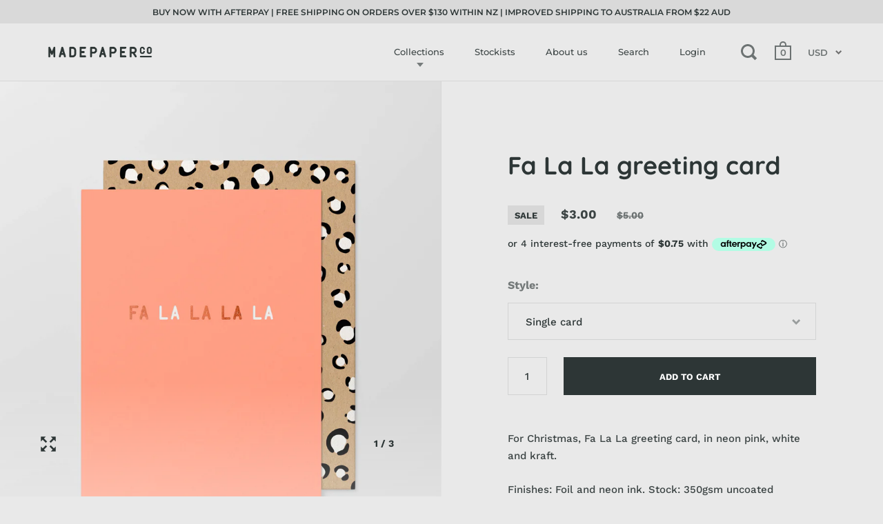

--- FILE ---
content_type: text/html; charset=utf-8
request_url: https://www.madepaperco.com/en-us/products/fa-la-la-greeting-card
body_size: 27862
content:
<!doctype html>
<!--[if IE 9]><html class="no-js ie9"> <![endif]-->
<!--[if (gt IE 9)|!(IE)]><!--> <html class="no-js"> <!--<![endif]-->
<head>
  <meta name="google-site-verification" content="7R1WJqTDT6KCi9OTzD2XpeX0IR0Bhh6KoxQiV3cGgPk" />
  <meta charset="utf-8">
  <meta name="viewport" content="width=device-width,initial-scale=1,maximum-scale=1,user-scalable=no">
  <meta http-equiv="X-UA-Compatible" content="IE=edge"> 

  
    <link rel="shortcut icon" href="//www.madepaperco.com/cdn/shop/files/MadePaperCo_logo_32x32.jpg?v=1727243887" type="image/png" />
  
 
  <title>
    Fa La La greeting card | Made Paper Co
  </title>

  
    <meta name="description" content="For Christmas, Fa La La greeting card, in neon pink, white and kraft. Shop online at our one-stop wrap shop">
  

  <meta name="twitter:card" content="summary">



  <meta property="og:type" content="product">
  <meta property="og:title" content="Fa La La greeting card">
  <meta property="og:description" content="For Christmas, Fa La La greeting card, in neon pink, white and kraft. Finishes: Foil and neon ink. Stock: 350gsm uncoated recycled paper. Size: 90 x 120mm. Inside: Blank. Envelope: Brown kraft recycled paper with black and white leopard print.">

  <meta name="twitter:title" content="Fa La La greeting card">
  <meta name="twitter:description" content="For Christmas, Fa La La greeting card, in neon pink, white and kraft. Finishes: Foil and neon ink. Stock: 350gsm uncoated recycled paper. Size: 90 x 120mm. Inside: Blank. Envelope: Brown kraft recycled paper with black and white leopard print.">

  <meta property="og:price:amount" content="3.00">
  <meta property="og:price:currency" content="NZD">

  <meta property="product:availability" content="in stock">





  
    <meta property="og:image" content="http://www.madepaperco.com/cdn/shop/products/MadePaper_Greeting_Card_Falala_1_1024x.jpg?v=1627355844">
    <meta property="og:image:secure_url" content="https://www.madepaperco.com/cdn/shop/products/MadePaper_Greeting_Card_Falala_1_1024x.jpg?v=1627355844">
  
    <meta property="og:image" content="http://www.madepaperco.com/cdn/shop/products/MPC_FaLaLa_greeting_card-girl_1024x.jpg?v=1727135315">
    <meta property="og:image:secure_url" content="https://www.madepaperco.com/cdn/shop/products/MPC_FaLaLa_greeting_card-girl_1024x.jpg?v=1727135315">
  
    <meta property="og:image" content="http://www.madepaperco.com/cdn/shop/products/ScreenShot2021-04-28at4.35.31PM_0a01ed32-2647-4d9d-b7f0-ea1a39470954_1024x.png?v=1619584597">
    <meta property="og:image:secure_url" content="https://www.madepaperco.com/cdn/shop/products/ScreenShot2021-04-28at4.35.31PM_0a01ed32-2647-4d9d-b7f0-ea1a39470954_1024x.png?v=1619584597">
  

  <meta name="twitter:image" content="https://www.madepaperco.com/cdn/shop/products/MadePaper_Greeting_Card_Falala_1_1024x.jpg?v=1627355844">



<meta property="og:url" content="https://www.madepaperco.com/en-us/products/fa-la-la-greeting-card">
<meta property="og:site_name" content="Made Paper Co">

  <link rel="canonical" href="https://www.madepaperco.com/en-us/products/fa-la-la-greeting-card">

  <link href="//www.madepaperco.com/cdn/shop/t/3/assets/css_main.scss.css?v=173850514174002630611762985581" rel="stylesheet" type="text/css" media="all" />

  <script>window.performance && window.performance.mark && window.performance.mark('shopify.content_for_header.start');</script><meta name="facebook-domain-verification" content="gb0lxm6gaekc370cb566v1f0u582j1">
<meta name="google-site-verification" content="3Rn0GGKxXuuqdHUzRncCtWzJ2Y5vZS-5N2TV6OgFdSY">
<meta id="shopify-digital-wallet" name="shopify-digital-wallet" content="/26761723992/digital_wallets/dialog">
<meta name="shopify-checkout-api-token" content="0d40ee1f09da6715ecef12f46d7c0d1e">
<meta id="in-context-paypal-metadata" data-shop-id="26761723992" data-venmo-supported="false" data-environment="production" data-locale="en_US" data-paypal-v4="true" data-currency="USD">
<link rel="alternate" hreflang="x-default" href="https://www.madepaperco.com/products/fa-la-la-greeting-card">
<link rel="alternate" hreflang="en" href="https://www.madepaperco.com/products/fa-la-la-greeting-card">
<link rel="alternate" hreflang="en-US" href="https://www.madepaperco.com/en-us/products/fa-la-la-greeting-card">
<link rel="alternate" type="application/json+oembed" href="https://www.madepaperco.com/en-us/products/fa-la-la-greeting-card.oembed">
<script async="async" src="/checkouts/internal/preloads.js?locale=en-US"></script>
<link rel="preconnect" href="https://shop.app" crossorigin="anonymous">
<script async="async" src="https://shop.app/checkouts/internal/preloads.js?locale=en-US&shop_id=26761723992" crossorigin="anonymous"></script>
<script id="apple-pay-shop-capabilities" type="application/json">{"shopId":26761723992,"countryCode":"NZ","currencyCode":"USD","merchantCapabilities":["supports3DS"],"merchantId":"gid:\/\/shopify\/Shop\/26761723992","merchantName":"Made Paper Co","requiredBillingContactFields":["postalAddress","email","phone"],"requiredShippingContactFields":["postalAddress","email","phone"],"shippingType":"shipping","supportedNetworks":["visa","masterCard","amex","jcb"],"total":{"type":"pending","label":"Made Paper Co","amount":"1.00"},"shopifyPaymentsEnabled":true,"supportsSubscriptions":true}</script>
<script id="shopify-features" type="application/json">{"accessToken":"0d40ee1f09da6715ecef12f46d7c0d1e","betas":["rich-media-storefront-analytics"],"domain":"www.madepaperco.com","predictiveSearch":true,"shopId":26761723992,"locale":"en"}</script>
<script>var Shopify = Shopify || {};
Shopify.shop = "made-paper-co.myshopify.com";
Shopify.locale = "en";
Shopify.currency = {"active":"USD","rate":"0.59885526"};
Shopify.country = "US";
Shopify.theme = {"name":"Split","id":78385872984,"schema_name":"Split","schema_version":"2.0.9","theme_store_id":842,"role":"main"};
Shopify.theme.handle = "null";
Shopify.theme.style = {"id":null,"handle":null};
Shopify.cdnHost = "www.madepaperco.com/cdn";
Shopify.routes = Shopify.routes || {};
Shopify.routes.root = "/en-us/";</script>
<script type="module">!function(o){(o.Shopify=o.Shopify||{}).modules=!0}(window);</script>
<script>!function(o){function n(){var o=[];function n(){o.push(Array.prototype.slice.apply(arguments))}return n.q=o,n}var t=o.Shopify=o.Shopify||{};t.loadFeatures=n(),t.autoloadFeatures=n()}(window);</script>
<script>
  window.ShopifyPay = window.ShopifyPay || {};
  window.ShopifyPay.apiHost = "shop.app\/pay";
  window.ShopifyPay.redirectState = null;
</script>
<script id="shop-js-analytics" type="application/json">{"pageType":"product"}</script>
<script defer="defer" async type="module" src="//www.madepaperco.com/cdn/shopifycloud/shop-js/modules/v2/client.init-shop-cart-sync_BT-GjEfc.en.esm.js"></script>
<script defer="defer" async type="module" src="//www.madepaperco.com/cdn/shopifycloud/shop-js/modules/v2/chunk.common_D58fp_Oc.esm.js"></script>
<script defer="defer" async type="module" src="//www.madepaperco.com/cdn/shopifycloud/shop-js/modules/v2/chunk.modal_xMitdFEc.esm.js"></script>
<script type="module">
  await import("//www.madepaperco.com/cdn/shopifycloud/shop-js/modules/v2/client.init-shop-cart-sync_BT-GjEfc.en.esm.js");
await import("//www.madepaperco.com/cdn/shopifycloud/shop-js/modules/v2/chunk.common_D58fp_Oc.esm.js");
await import("//www.madepaperco.com/cdn/shopifycloud/shop-js/modules/v2/chunk.modal_xMitdFEc.esm.js");

  window.Shopify.SignInWithShop?.initShopCartSync?.({"fedCMEnabled":true,"windoidEnabled":true});

</script>
<script>
  window.Shopify = window.Shopify || {};
  if (!window.Shopify.featureAssets) window.Shopify.featureAssets = {};
  window.Shopify.featureAssets['shop-js'] = {"shop-cart-sync":["modules/v2/client.shop-cart-sync_DZOKe7Ll.en.esm.js","modules/v2/chunk.common_D58fp_Oc.esm.js","modules/v2/chunk.modal_xMitdFEc.esm.js"],"init-fed-cm":["modules/v2/client.init-fed-cm_B6oLuCjv.en.esm.js","modules/v2/chunk.common_D58fp_Oc.esm.js","modules/v2/chunk.modal_xMitdFEc.esm.js"],"shop-cash-offers":["modules/v2/client.shop-cash-offers_D2sdYoxE.en.esm.js","modules/v2/chunk.common_D58fp_Oc.esm.js","modules/v2/chunk.modal_xMitdFEc.esm.js"],"shop-login-button":["modules/v2/client.shop-login-button_QeVjl5Y3.en.esm.js","modules/v2/chunk.common_D58fp_Oc.esm.js","modules/v2/chunk.modal_xMitdFEc.esm.js"],"pay-button":["modules/v2/client.pay-button_DXTOsIq6.en.esm.js","modules/v2/chunk.common_D58fp_Oc.esm.js","modules/v2/chunk.modal_xMitdFEc.esm.js"],"shop-button":["modules/v2/client.shop-button_DQZHx9pm.en.esm.js","modules/v2/chunk.common_D58fp_Oc.esm.js","modules/v2/chunk.modal_xMitdFEc.esm.js"],"avatar":["modules/v2/client.avatar_BTnouDA3.en.esm.js"],"init-windoid":["modules/v2/client.init-windoid_CR1B-cfM.en.esm.js","modules/v2/chunk.common_D58fp_Oc.esm.js","modules/v2/chunk.modal_xMitdFEc.esm.js"],"init-shop-for-new-customer-accounts":["modules/v2/client.init-shop-for-new-customer-accounts_C_vY_xzh.en.esm.js","modules/v2/client.shop-login-button_QeVjl5Y3.en.esm.js","modules/v2/chunk.common_D58fp_Oc.esm.js","modules/v2/chunk.modal_xMitdFEc.esm.js"],"init-shop-email-lookup-coordinator":["modules/v2/client.init-shop-email-lookup-coordinator_BI7n9ZSv.en.esm.js","modules/v2/chunk.common_D58fp_Oc.esm.js","modules/v2/chunk.modal_xMitdFEc.esm.js"],"init-shop-cart-sync":["modules/v2/client.init-shop-cart-sync_BT-GjEfc.en.esm.js","modules/v2/chunk.common_D58fp_Oc.esm.js","modules/v2/chunk.modal_xMitdFEc.esm.js"],"shop-toast-manager":["modules/v2/client.shop-toast-manager_DiYdP3xc.en.esm.js","modules/v2/chunk.common_D58fp_Oc.esm.js","modules/v2/chunk.modal_xMitdFEc.esm.js"],"init-customer-accounts":["modules/v2/client.init-customer-accounts_D9ZNqS-Q.en.esm.js","modules/v2/client.shop-login-button_QeVjl5Y3.en.esm.js","modules/v2/chunk.common_D58fp_Oc.esm.js","modules/v2/chunk.modal_xMitdFEc.esm.js"],"init-customer-accounts-sign-up":["modules/v2/client.init-customer-accounts-sign-up_iGw4briv.en.esm.js","modules/v2/client.shop-login-button_QeVjl5Y3.en.esm.js","modules/v2/chunk.common_D58fp_Oc.esm.js","modules/v2/chunk.modal_xMitdFEc.esm.js"],"shop-follow-button":["modules/v2/client.shop-follow-button_CqMgW2wH.en.esm.js","modules/v2/chunk.common_D58fp_Oc.esm.js","modules/v2/chunk.modal_xMitdFEc.esm.js"],"checkout-modal":["modules/v2/client.checkout-modal_xHeaAweL.en.esm.js","modules/v2/chunk.common_D58fp_Oc.esm.js","modules/v2/chunk.modal_xMitdFEc.esm.js"],"shop-login":["modules/v2/client.shop-login_D91U-Q7h.en.esm.js","modules/v2/chunk.common_D58fp_Oc.esm.js","modules/v2/chunk.modal_xMitdFEc.esm.js"],"lead-capture":["modules/v2/client.lead-capture_BJmE1dJe.en.esm.js","modules/v2/chunk.common_D58fp_Oc.esm.js","modules/v2/chunk.modal_xMitdFEc.esm.js"],"payment-terms":["modules/v2/client.payment-terms_Ci9AEqFq.en.esm.js","modules/v2/chunk.common_D58fp_Oc.esm.js","modules/v2/chunk.modal_xMitdFEc.esm.js"]};
</script>
<script id="__st">var __st={"a":26761723992,"offset":46800,"reqid":"77fe9431-a705-4286-a070-e0159f61702d-1769083481","pageurl":"www.madepaperco.com\/en-us\/products\/fa-la-la-greeting-card","u":"8a73fa3c6242","p":"product","rtyp":"product","rid":4292684251224};</script>
<script>window.ShopifyPaypalV4VisibilityTracking = true;</script>
<script id="captcha-bootstrap">!function(){'use strict';const t='contact',e='account',n='new_comment',o=[[t,t],['blogs',n],['comments',n],[t,'customer']],c=[[e,'customer_login'],[e,'guest_login'],[e,'recover_customer_password'],[e,'create_customer']],r=t=>t.map((([t,e])=>`form[action*='/${t}']:not([data-nocaptcha='true']) input[name='form_type'][value='${e}']`)).join(','),a=t=>()=>t?[...document.querySelectorAll(t)].map((t=>t.form)):[];function s(){const t=[...o],e=r(t);return a(e)}const i='password',u='form_key',d=['recaptcha-v3-token','g-recaptcha-response','h-captcha-response',i],f=()=>{try{return window.sessionStorage}catch{return}},m='__shopify_v',_=t=>t.elements[u];function p(t,e,n=!1){try{const o=window.sessionStorage,c=JSON.parse(o.getItem(e)),{data:r}=function(t){const{data:e,action:n}=t;return t[m]||n?{data:e,action:n}:{data:t,action:n}}(c);for(const[e,n]of Object.entries(r))t.elements[e]&&(t.elements[e].value=n);n&&o.removeItem(e)}catch(o){console.error('form repopulation failed',{error:o})}}const l='form_type',E='cptcha';function T(t){t.dataset[E]=!0}const w=window,h=w.document,L='Shopify',v='ce_forms',y='captcha';let A=!1;((t,e)=>{const n=(g='f06e6c50-85a8-45c8-87d0-21a2b65856fe',I='https://cdn.shopify.com/shopifycloud/storefront-forms-hcaptcha/ce_storefront_forms_captcha_hcaptcha.v1.5.2.iife.js',D={infoText:'Protected by hCaptcha',privacyText:'Privacy',termsText:'Terms'},(t,e,n)=>{const o=w[L][v],c=o.bindForm;if(c)return c(t,g,e,D).then(n);var r;o.q.push([[t,g,e,D],n]),r=I,A||(h.body.append(Object.assign(h.createElement('script'),{id:'captcha-provider',async:!0,src:r})),A=!0)});var g,I,D;w[L]=w[L]||{},w[L][v]=w[L][v]||{},w[L][v].q=[],w[L][y]=w[L][y]||{},w[L][y].protect=function(t,e){n(t,void 0,e),T(t)},Object.freeze(w[L][y]),function(t,e,n,w,h,L){const[v,y,A,g]=function(t,e,n){const i=e?o:[],u=t?c:[],d=[...i,...u],f=r(d),m=r(i),_=r(d.filter((([t,e])=>n.includes(e))));return[a(f),a(m),a(_),s()]}(w,h,L),I=t=>{const e=t.target;return e instanceof HTMLFormElement?e:e&&e.form},D=t=>v().includes(t);t.addEventListener('submit',(t=>{const e=I(t);if(!e)return;const n=D(e)&&!e.dataset.hcaptchaBound&&!e.dataset.recaptchaBound,o=_(e),c=g().includes(e)&&(!o||!o.value);(n||c)&&t.preventDefault(),c&&!n&&(function(t){try{if(!f())return;!function(t){const e=f();if(!e)return;const n=_(t);if(!n)return;const o=n.value;o&&e.removeItem(o)}(t);const e=Array.from(Array(32),(()=>Math.random().toString(36)[2])).join('');!function(t,e){_(t)||t.append(Object.assign(document.createElement('input'),{type:'hidden',name:u})),t.elements[u].value=e}(t,e),function(t,e){const n=f();if(!n)return;const o=[...t.querySelectorAll(`input[type='${i}']`)].map((({name:t})=>t)),c=[...d,...o],r={};for(const[a,s]of new FormData(t).entries())c.includes(a)||(r[a]=s);n.setItem(e,JSON.stringify({[m]:1,action:t.action,data:r}))}(t,e)}catch(e){console.error('failed to persist form',e)}}(e),e.submit())}));const S=(t,e)=>{t&&!t.dataset[E]&&(n(t,e.some((e=>e===t))),T(t))};for(const o of['focusin','change'])t.addEventListener(o,(t=>{const e=I(t);D(e)&&S(e,y())}));const B=e.get('form_key'),M=e.get(l),P=B&&M;t.addEventListener('DOMContentLoaded',(()=>{const t=y();if(P)for(const e of t)e.elements[l].value===M&&p(e,B);[...new Set([...A(),...v().filter((t=>'true'===t.dataset.shopifyCaptcha))])].forEach((e=>S(e,t)))}))}(h,new URLSearchParams(w.location.search),n,t,e,['guest_login'])})(!0,!0)}();</script>
<script integrity="sha256-4kQ18oKyAcykRKYeNunJcIwy7WH5gtpwJnB7kiuLZ1E=" data-source-attribution="shopify.loadfeatures" defer="defer" src="//www.madepaperco.com/cdn/shopifycloud/storefront/assets/storefront/load_feature-a0a9edcb.js" crossorigin="anonymous"></script>
<script crossorigin="anonymous" defer="defer" src="//www.madepaperco.com/cdn/shopifycloud/storefront/assets/shopify_pay/storefront-65b4c6d7.js?v=20250812"></script>
<script data-source-attribution="shopify.dynamic_checkout.dynamic.init">var Shopify=Shopify||{};Shopify.PaymentButton=Shopify.PaymentButton||{isStorefrontPortableWallets:!0,init:function(){window.Shopify.PaymentButton.init=function(){};var t=document.createElement("script");t.src="https://www.madepaperco.com/cdn/shopifycloud/portable-wallets/latest/portable-wallets.en.js",t.type="module",document.head.appendChild(t)}};
</script>
<script data-source-attribution="shopify.dynamic_checkout.buyer_consent">
  function portableWalletsHideBuyerConsent(e){var t=document.getElementById("shopify-buyer-consent"),n=document.getElementById("shopify-subscription-policy-button");t&&n&&(t.classList.add("hidden"),t.setAttribute("aria-hidden","true"),n.removeEventListener("click",e))}function portableWalletsShowBuyerConsent(e){var t=document.getElementById("shopify-buyer-consent"),n=document.getElementById("shopify-subscription-policy-button");t&&n&&(t.classList.remove("hidden"),t.removeAttribute("aria-hidden"),n.addEventListener("click",e))}window.Shopify?.PaymentButton&&(window.Shopify.PaymentButton.hideBuyerConsent=portableWalletsHideBuyerConsent,window.Shopify.PaymentButton.showBuyerConsent=portableWalletsShowBuyerConsent);
</script>
<script data-source-attribution="shopify.dynamic_checkout.cart.bootstrap">document.addEventListener("DOMContentLoaded",(function(){function t(){return document.querySelector("shopify-accelerated-checkout-cart, shopify-accelerated-checkout")}if(t())Shopify.PaymentButton.init();else{new MutationObserver((function(e,n){t()&&(Shopify.PaymentButton.init(),n.disconnect())})).observe(document.body,{childList:!0,subtree:!0})}}));
</script>
<link id="shopify-accelerated-checkout-styles" rel="stylesheet" media="screen" href="https://www.madepaperco.com/cdn/shopifycloud/portable-wallets/latest/accelerated-checkout-backwards-compat.css" crossorigin="anonymous">
<style id="shopify-accelerated-checkout-cart">
        #shopify-buyer-consent {
  margin-top: 1em;
  display: inline-block;
  width: 100%;
}

#shopify-buyer-consent.hidden {
  display: none;
}

#shopify-subscription-policy-button {
  background: none;
  border: none;
  padding: 0;
  text-decoration: underline;
  font-size: inherit;
  cursor: pointer;
}

#shopify-subscription-policy-button::before {
  box-shadow: none;
}

      </style>

<script>window.performance && window.performance.mark && window.performance.mark('shopify.content_for_header.end');</script>

  <script type="text/javascript">
    window.start = Date.now();
  </script>

  <script src="//ajax.googleapis.com/ajax/libs/jquery/1.11.0/jquery.min.js" type="text/javascript"></script>

  

  <noscript>
    <link href="//www.madepaperco.com/cdn/shop/t/3/assets/css_noscript.scss.css?v=172630073553954354111571454980" rel="stylesheet" type="text/css" media="all" />
  </noscript>

  <script src="//www.madepaperco.com/cdn/shop/t/3/assets/js_product.js?v=126957848624729632551571296796" type="text/javascript"></script>
<!--   Facebook Pixel Code -->
<script>
!function(f,b,e,v,n,t,s)
{if(f.fbq)return;n=f.fbq=function(){n.callMethod?
n.callMethod.apply(n,arguments):n.queue.push(arguments)};
if(!f._fbq)f._fbq=n;n.push=n;n.loaded=!0;n.version='2.0';
n.queue=[];t=b.createElement(e);t.async=!0;
t.src=v;s=b.getElementsByTagName(e)[0];
s.parentNode.insertBefore(t,s)}(window, document,'script',
'https://connect.facebook.net/en_US/fbevents.js');
fbq('init', '955046214918779');
fbq('track', 'PageView');
</script>
<noscript><img height="1" width="1" style="display:none"
src="https://www.facebook.com/tr?id=955046214918779&ev=PageView&noscript=1"
/></noscript>
<!-- End Facebook Pixel Code -->
  <!-- Google tag (gtag.js) -->
<script async src="https://www.googletagmanager.com/gtag/js?id=G-6E6MLNCYL2"></script>
<script>
  window.dataLayer = window.dataLayer || [];
  function gtag(){dataLayer.push(arguments);}
  gtag('js', new Date());

  gtag('config', 'G-6E6MLNCYL2');
</script>
  


<!-- check for active ws customer --><!-- add querystring to search in test mode -->

<!-- redirect to ws-cart -->

<!-- ajax data  -->

  


<!-- product data -->

  
   <span id="wsgReloadPrices_Window" style="display: none"></span>
  <div class="wsg-collections-list-4292684251224" style="display:none">[{"id":155010007128,"handle":"christmas","updated_at":"2026-01-06T01:15:03+13:00","published_at":"2019-10-23T12:24:27+13:00","sort_order":"manual","template_suffix":"","published_scope":"global","title":"Christmas","body_html":"\u003cp\u003eShop festive wrapping paper, fun gift tags and greeting cards, ribbon, paper twine and more. For the best wrapped gifts under the Christmas tree\u003c\/p\u003e","image":{"created_at":"2024-09-25T17:38:53+12:00","alt":null,"width":2000,"height":3000,"src":"\/\/www.madepaperco.com\/cdn\/shop\/collections\/MadePaperCo_Christmas_2024_Shopify_1600px_w__8143.jpg?v=1758661987"}},{"id":301109936216,"handle":"festive-cards","updated_at":"2025-12-23T01:11:19+13:00","published_at":"2025-09-29T12:16:20+13:00","sort_order":"manual","template_suffix":"","published_scope":"global","title":"Christmas Greeting Cards","body_html":"\u003cp\u003e\u003cspan\u003eOur fun Festive greeting cards are printed on premium, heavyweight recycled and recyclable paper and sold individually and in packs of 4. \u003c\/span\u003e\u003c\/p\u003e","image":{"created_at":"2025-09-29T12:17:51+13:00","alt":null,"width":3000,"height":2000,"src":"\/\/www.madepaperco.com\/cdn\/shop\/collections\/MadePaperCo_Hero_landscape_2025_1676.jpg?v=1759101471"}},{"id":153966444632,"handle":"greeting-cards","updated_at":"2025-12-23T01:11:19+13:00","published_at":"2019-10-17T19:52:38+13:00","sort_order":"manual","template_suffix":"","published_scope":"global","title":"Greeting cards","body_html":"\u003cp\u003eOur fun, graphic greeting cards are printed on premium, heavyweight recycled and recyclable paper and sold individually and in packs of 4. Birthday, Celebration, Christmas, Wedding, Valentines, Mum, Dad, Kids, we've got you\u003c\/p\u003e","image":{"created_at":"2025-09-29T12:15:17+13:00","alt":null,"width":3000,"height":2000,"src":"\/\/www.madepaperco.com\/cdn\/shop\/collections\/MadePaperCo_Hero_landscape_2025_1684.jpg?v=1759101317"}},{"id":300658327640,"handle":"rudolph","updated_at":"2026-01-06T01:15:03+13:00","published_at":"2025-09-17T15:45:01+12:00","sort_order":"manual","template_suffix":"","published_scope":"global","title":"Rudolph","body_html":"","image":{"created_at":"2025-09-17T15:48:06+12:00","alt":null,"width":2400,"height":1600,"src":"\/\/www.madepaperco.com\/cdn\/shop\/collections\/MadePaperCo_Christmas_2025_1175.jpg?v=1758080886"}},{"id":264162902104,"handle":"sale","updated_at":"2026-01-06T01:15:03+13:00","published_at":"2022-04-13T09:24:36+12:00","sort_order":"manual","template_suffix":"","published_scope":"global","title":"Sale","body_html":"\u003cp\u003eGreeting cards, gift tags, wrapping paper and more at reduced prices\u003c\/p\u003e"}]</div>
  <div class="wsg-product-tags-4292684251224" style="display:none">["Card","christmas","christmas collection 3","Gift card","Greeting card","retail-only"]</div>


<script>
//==========================================
//      Set global liquid variables
//==========================================
  //general variables
  var wsgVersion = 4.3;
  var wsgActive = true;
  var isWsgCustomer = false;
  var wsgRunCollection;
  var wsgBetaRestrictedCart = true;
  var wsgCollectionObserver;
  var wsgRunProduct;
  var wsgRunCart;
  var wsgCartObserver = false;
  var wsgShopCountryCode = "NZ";
  var wsgRunSinglePage;
  var wsgRunSignup;
  //AJAX variables
  var wsgRunAjax;
  var wsgAjaxCart; 
  var runProxy;
  var hideDomElements = [".hideWsg"]; 
  var wsgData = {"translations":{"enable":false,"language":"english","custom":false},"shop_preferences":{"checkInventory":false,"showShipPartial":false,"minOrder":250,"exclusions":["retail-only"],"hideExclusions":true,"draftNotification":true,"autoBackorder":false,"taxRate":-1},"activeTags":["Wholesale_Source"],"hideDrafts":[],"page_styles":{"proxyMargin":0,"btnClasses":"","shipMargin":50},"discounts":[{"id":"rJ5FMGKcB","tags":"Wholesale_Source","discountType":"fixed","amount":5346,"scope":"collection","_id":"5dbfd3e85bd8b300165696be","variants":[],"title":"Washi tape","product_id":0,"collectionId":153966641240},{"id":"SyCAzGK5r","tags":"Wholesale_Source","discountType":"fixed","amount":2070,"scope":"collection","_id":"5dc4ce3995dc270016592047","variants":[],"title":"Greeting cards","product_id":0,"collectionId":153966444632},{"id":"Sycgsk2qH","tags":"Wholesale_Source","discountType":"fixed","amount":0,"scope":"product","_id":"5dbe6af2e71faf001692d033","variants":[{"title":"Default Title","variant_id":30963211665496,"discountType":"fixed","amount":627,"_id":"5dbe6af2e71faf001692d034"}],"title":"Black & white stripe ribbon","product_id":4290807464024,"collectionId":null},{"id":"BJgclsynqr","tags":"Wholesale_Source","discountType":"percent","amount":1,"scope":"product","_id":"5dbe6af2e71faf001692d035","variants":[{"title":"Default Title","variant_id":30964510490712,"discountType":"fixed","amount":627,"_id":"5dbe6af2e71faf001692d036"}],"title":"Half neon ribbon","product_id":4290930344024,"collectionId":null},{"id":"HkWqliJ2cH","tags":"Wholesale_Source","discountType":"percent","amount":1,"scope":"product","_id":"5dbe6af2e71faf001692d037","variants":[{"title":"Default Title","variant_id":30970344996952,"discountType":"fixed","amount":627,"_id":"5dbe6af2e71faf001692d038"}],"title":"Hip hip hooray ribbon","product_id":4291350855768,"collectionId":null},{"id":"S1f5lsJncS","tags":"Wholesale_Source","discountType":"percent","amount":1,"scope":"product","_id":"5dbe6af2e71faf001692d039","variants":[{"title":"Default Title","variant_id":30993684758616,"discountType":"fixed","amount":627,"_id":"5dbe6af2e71faf001692d03a"}],"title":"Ho ho ho ribbon","product_id":4292747755608,"collectionId":null},{"id":"BkX9lsJ2cr","tags":"Wholesale_Source","discountType":"percent","amount":1,"scope":"product","_id":"5dbe6af2e71faf001692d03b","variants":[{"title":"Default Title","variant_id":30992082534488,"discountType":"fixed","amount":627,"_id":"5dbe6af2e71faf001692d03c"}],"title":"Merry xmas ribbon","product_id":4292685529176,"collectionId":null},{"id":"Bkyqi125r","tags":"Wholesale_Source","discountType":"percent","amount":1,"scope":"product","_id":"5dbe6b87f56ec3001679ebdf","variants":[{"title":"Roll: 70 x 300cm","variant_id":30964308607064,"discountType":"fixed","amount":598,"_id":"5dbe6b87f56ec3001679ebe1"},{"title":"Flat sheet: 70 x 50cm","variant_id":30964308639832,"discountType":"fixed","amount":293,"_id":"5dbe6b87f56ec3001679ebe0"}],"title":"Camo wrapping paper","product_id":4290916253784,"collectionId":null},{"id":"ryl15ok35B","tags":"Wholesale_Source","discountType":"percent","amount":1,"scope":"product","_id":"5dbe6b87f56ec3001679ebe2","variants":[{"title":"Roll: 70 x 300cm","variant_id":30992236183640,"discountType":"fixed","amount":598,"_id":"5dbe6b87f56ec3001679ebe4"},{"title":"Flat sheet: 70 x 50cm","variant_id":30992236216408,"discountType":"fixed","amount":293,"_id":"5dbe6b87f56ec3001679ebe3"}],"title":"Christmas tree wrapping paper","product_id":4292692148312,"collectionId":null},{"id":"Sk-kcjyn5B","tags":"Wholesale_Source","discountType":"percent","amount":1,"scope":"product","_id":"5dbe6b87f56ec3001679ebe5","variants":[{"title":"Roll: 70 x 300cm","variant_id":30970385793112,"discountType":"fixed","amount":598,"_id":"5dbe6b87f56ec3001679ebe7"},{"title":"Flat sheet: 70 x 50cm","variant_id":30970385825880,"discountType":"fixed","amount":293,"_id":"5dbe6b87f56ec3001679ebe6"}],"title":"Crosses wrapping paper","product_id":4291353772120,"collectionId":null},{"id":"SkMJ5s1hcB","tags":"Wholesale_Source","discountType":"percent","amount":1,"scope":"product","_id":"5dbe6b87f56ec3001679ebe8","variants":[{"title":"Roll: 70 x 300cm","variant_id":30970444939352,"discountType":"fixed","amount":598,"_id":"5dbe6b87f56ec3001679ebea"},{"title":"Flat sheet: 70 x 50cm","variant_id":30970444972120,"discountType":"fixed","amount":293,"_id":"5dbe6b87f56ec3001679ebe9"}],"title":"Grid wrapping paper","product_id":4291358261336,"collectionId":null},{"id":"BkX19s12qS","tags":"Wholesale_Source","discountType":"percent","amount":1,"scope":"product","_id":"5dbe6b87f56ec3001679ebeb","variants":[{"title":"Roll: 70 x 300cm","variant_id":30908257468504,"discountType":"fixed","amount":598,"_id":"5dbe6b87f56ec3001679ebed"},{"title":"Flat sheet: 70 x 50cm","variant_id":30908257501272,"discountType":"fixed","amount":293,"_id":"5dbe6b87f56ec3001679ebec"}],"title":"Leopard print gift wrap paper","product_id":4257089454168,"collectionId":null},{"id":"BkNy9jJn9S","tags":"Wholesale_Source","discountType":"percent","amount":1,"scope":"product","_id":"5dbe6b87f56ec3001679ebee","variants":[{"title":"Roll: 70 x 300cm","variant_id":30992284287064,"discountType":"fixed","amount":598,"_id":"5dbe6b87f56ec3001679ebf0"},{"title":"Flat sheet: 70 x 50cm","variant_id":30992284319832,"discountType":"fixed","amount":293,"_id":"5dbe6b87f56ec3001679ebef"}],"title":"Speech wrapping paper","product_id":4292693459032,"collectionId":null},{"id":"B1rk5jyncH","tags":"Wholesale_Source","discountType":"percent","amount":1,"scope":"product","_id":"5dbe6b87f56ec3001679ebf1","variants":[{"title":"Roll: 70 x 300cm","variant_id":30964358086744,"discountType":"fixed","amount":598,"_id":"5dbe6b87f56ec3001679ebf3"},{"title":"Flat sheet: 70 x 50cm","variant_id":30964358119512,"discountType":"fixed","amount":293,"_id":"5dbe6b87f56ec3001679ebf2"}],"title":"Woodgrain wrapping paper","product_id":4290919628888,"collectionId":null},{"id":"SJU19o13qH","tags":"Wholesale_Source","discountType":"percent","amount":1,"scope":"product","_id":"5dbe6b87f56ec3001679ebf4","variants":[{"title":"Roll: 70 x 300cm","variant_id":30992332062808,"discountType":"fixed","amount":598,"_id":"5dbe6b87f56ec3001679ebf6"},{"title":"Flat sheet: 70 x 50cm","variant_id":30992332128344,"discountType":"fixed","amount":293,"_id":"5dbe6b87f56ec3001679ebf5"}],"title":"Zig zag black wrapping paper","product_id":4292695326808,"collectionId":null},{"id":"r1vJ5iJh5r","tags":"Wholesale_Source","discountType":"percent","amount":1,"scope":"product","_id":"5dbe6b87f56ec3001679ebf7","variants":[{"title":"Roll: 70 x 300cm","variant_id":30993720541272,"discountType":"fixed","amount":598,"_id":"5dbe6b87f56ec3001679ebf9"},{"title":"Flat sheet: 70 x 50cm","variant_id":30993720606808,"discountType":"fixed","amount":293,"_id":"5dbe6b87f56ec3001679ebf8"}],"title":"Zig zag neon wrapping paper","product_id":4292750770264,"collectionId":null},{"id":"ryEG2yh9S","tags":"Wholesale_Source","discountType":"percent","amount":1,"scope":"product","_id":"5dbe6c0c616ef50016ef9f14","variants":[{"title":"Default Title","variant_id":30963106316376,"discountType":"fixed","amount":748,"_id":"5dbe6c0c616ef50016ef9f15"}],"title":"Happy birthday 10pk gift tags","product_id":4290799239256,"collectionId":null},{"id":"Hyl4z3JncB","tags":"Wholesale_Source","discountType":"percent","amount":1,"scope":"product","_id":"5dbe6c0c616ef50016ef9f16","variants":[{"title":"Default Title","variant_id":30970713997400,"discountType":"fixed","amount":748,"_id":"5dbe6c0c616ef50016ef9f17"}],"title":"Happy birthday 10pk gift tags (khaki)","product_id":4291375399000,"collectionId":null},{"id":"HJZNfhJh9H","tags":"Wholesale_Source","discountType":"percent","amount":1,"scope":"product","_id":"5dbe6c0c616ef50016ef9f18","variants":[{"title":"Default Title","variant_id":30962916753496,"discountType":"fixed","amount":1225,"_id":"5dbe6c0c616ef50016ef9f19"}],"title":"Happy birthday 20pk gift tags","product_id":4290782134360,"collectionId":null},{"id":"r1MVf2kncS","tags":"Wholesale_Source","discountType":"percent","amount":1,"scope":"product","_id":"5dbe6c0c616ef50016ef9f1a","variants":[{"title":"Default Title","variant_id":30970656096344,"discountType":"fixed","amount":1225,"_id":"5dbe6c0c616ef50016ef9f1b"}],"title":"Happy birthday 20pk gift tags (foil)","product_id":4291372122200,"collectionId":null},{"id":"Sk7EMhyncr","tags":"Wholesale_Source","discountType":"percent","amount":1,"scope":"product","_id":"5dbe6c0c616ef50016ef9f1c","variants":[{"title":"Default Title","variant_id":30993768808536,"discountType":"fixed","amount":748,"_id":"5dbe6c0c616ef50016ef9f1d"}],"title":"Ho ho ho 10pk gift tags","product_id":4292753883224,"collectionId":null},{"id":"HJ44Mnkn9S","tags":"Wholesale_Source","discountType":"percent","amount":1,"scope":"product","_id":"5dbe6c0c616ef50016ef9f1e","variants":[{"title":"Default Title","variant_id":30992367616088,"discountType":"fixed","amount":748,"_id":"5dbe6c0c616ef50016ef9f1f"}],"title":"Merry xmas 10pk gift tags","product_id":4292696473688,"collectionId":null},{"id":"HyrEf21h9S","tags":"Wholesale_Source","discountType":"percent","amount":1,"scope":"product","_id":"5dbe6c0c616ef50016ef9f20","variants":[{"title":"Default Title","variant_id":30993796726872,"discountType":"fixed","amount":1225,"_id":"5dbe6c0c616ef50016ef9f21"}],"title":"Mistletoe now 20pk gift tags","product_id":4292755816536,"collectionId":null},{"id":"HyIEG2y35H","tags":"Wholesale_Source","discountType":"percent","amount":1,"scope":"product","_id":"5dbe6c0c616ef50016ef9f22","variants":[{"title":"Default Title","variant_id":30992404316248,"discountType":"fixed","amount":1225,"_id":"5dbe6c0c616ef50016ef9f23"}],"title":"Oh deer 20pk gift tags","product_id":4292698210392,"collectionId":null},{"id":"BkdShkn5S","tags":"Wholesale_Source","discountType":"percent","amount":1,"scope":"product","_id":"5dbe6c3f616ef50016ef9f24","variants":[{"title":"Default Title","variant_id":30963413450840,"discountType":"fixed","amount":449,"_id":"5dbe6c3f616ef50016ef9f25"}],"title":"Paper gift string","product_id":4290833383512,"collectionId":null},{"id":"ByldHhyh9S","tags":"Wholesale_Source","discountType":"percent","amount":1,"scope":"product","_id":"5dbe6c3f616ef50016ef9f26","variants":[{"title":"Default Title","variant_id":30992170778712,"discountType":"fixed","amount":449,"_id":"5dbe6c3f616ef50016ef9f27"}],"title":"Paper gift string","product_id":4292688707672,"collectionId":null}],"shipping_rates":{"ignoreAll":false,"ignoreCarrierRates":false,"useShopifyDefault":true,"freeShippingMin":-1,"fixedPercent":-1,"flatRate":-1,"redirectInternational":false,"internationalMsg":{"title":"Thank you for your order!","message":"Because you are outside of our home country we will calculate your shipping and send you an invoice shortly."}},"bulk_discounts":[],"single_page":{"collapseCollections":true,"menuAction":"exclude","message":"","linkInCart":true},"net_orders":{"netTag":"netcheckout","enabled":true,"netRedirect":{"title":"Thank you for your order!","message":"Thank you for your order. We'll process this now and send an invoice.","autoEmail":false}},"customer":{"signup":{"autoInvite":false,"autoTags":[],"taxExempt":true},"loginMessage":"Log in to your wholesale account here.","accountMessage":"","redirectMessage":"Keep an eye on your email. As soon as we verify your account we will send you an email with a link to set up your password and start shopping."},"quantity":{"cart":{},"collections":[{"id":153966444632,"name":"Greeting cards","_id":"5dbe6c98616ef50016ef9f28","rules":{"indivMin":6,"indivMult":6}},{"id":153966477400,"name":"Gift tags","_id":"5dbe6cb7e71faf001692d03d","rules":{"indivMin":6,"indivMult":6}}],"products":[{"id":4290833383512,"name":"Paper gift string","_id":"5dbe6d17f56ec3001679ebfa","rules":{"min":6,"mult":6}},{"id":4292688707672,"name":"Paper gift string","_id":"5dbe6d44616ef50016ef9f2a","rules":{"min":6,"mult":6}},{"id":4290916253784,"name":"Camo wrapping paper","_id":"5dbe6dc8f56ec3001679ebfb","variants":{"min":18,"mult":18}}]},"server_link":"https://calm-coast-69919.herokuapp.com/shop_assets/wsg-index.js"}    
  var wsgProdData = {"id":4292684251224,"title":"Fa La La greeting card","handle":"fa-la-la-greeting-card","description":"\u003cp style=\"text-align: left;\"\u003e\u003cspan\u003eFor Christmas, Fa La La greeting card, in neon pink, white and kraft.\u003c\/span\u003e \u003c\/p\u003e\n\u003cp style=\"text-align: left;\"\u003eFinishes: Foil and neon ink. Stock: 350gsm uncoated recycled paper. Size: 90 x 120mm. Inside: Blank. Envelope: Brown kraft recycled paper with black and white leopard print.\u003c\/p\u003e","published_at":"2019-10-20T18:40:49+13:00","created_at":"2019-10-20T18:40:49+13:00","vendor":"Made Paper Co","type":"Greeting card","tags":["Card","christmas","christmas collection 3","Gift card","Greeting card","retail-only"],"price":300,"price_min":300,"price_max":800,"available":true,"price_varies":true,"compare_at_price":500,"compare_at_price_min":500,"compare_at_price_max":500,"compare_at_price_varies":false,"variants":[{"id":40114027855960,"title":"Single card","option1":"Single card","option2":null,"option3":null,"sku":"193 202 143 01","requires_shipping":true,"taxable":true,"featured_image":null,"available":true,"name":"Fa La La greeting card - Single card","public_title":"Single card","options":["Single card"],"price":300,"weight":12,"compare_at_price":500,"inventory_management":"shopify","barcode":"9421034320659","requires_selling_plan":false,"selling_plan_allocations":[]},{"id":40114027888728,"title":"Set of 4","option1":"Set of 4","option2":null,"option3":null,"sku":"193 202 143 02","requires_shipping":true,"taxable":true,"featured_image":null,"available":true,"name":"Fa La La greeting card - Set of 4","public_title":"Set of 4","options":["Set of 4"],"price":800,"weight":12,"compare_at_price":null,"inventory_management":"shopify","barcode":"9421034320659","requires_selling_plan":false,"selling_plan_allocations":[]}],"images":["\/\/www.madepaperco.com\/cdn\/shop\/products\/MadePaper_Greeting_Card_Falala_1.jpg?v=1627355844","\/\/www.madepaperco.com\/cdn\/shop\/products\/MPC_FaLaLa_greeting_card-girl.jpg?v=1727135315","\/\/www.madepaperco.com\/cdn\/shop\/products\/ScreenShot2021-04-28at4.35.31PM_0a01ed32-2647-4d9d-b7f0-ea1a39470954.png?v=1619584597"],"featured_image":"\/\/www.madepaperco.com\/cdn\/shop\/products\/MadePaper_Greeting_Card_Falala_1.jpg?v=1627355844","options":["Style"],"media":[{"alt":"falala-greetingcard-christmas-madepaperco","id":5401831702616,"position":1,"preview_image":{"aspect_ratio":0.892,"height":1793,"width":1600,"src":"\/\/www.madepaperco.com\/cdn\/shop\/products\/MadePaper_Greeting_Card_Falala_1.jpg?v=1627355844"},"aspect_ratio":0.892,"height":1793,"media_type":"image","src":"\/\/www.madepaperco.com\/cdn\/shop\/products\/MadePaper_Greeting_Card_Falala_1.jpg?v=1627355844","width":1600},{"alt":"Made Paper Co Christmas festive","id":20513934049368,"position":2,"preview_image":{"aspect_ratio":1.0,"height":1080,"width":1080,"src":"\/\/www.madepaperco.com\/cdn\/shop\/products\/MPC_FaLaLa_greeting_card-girl.jpg?v=1727135315"},"aspect_ratio":1.0,"height":1080,"media_type":"image","src":"\/\/www.madepaperco.com\/cdn\/shop\/products\/MPC_FaLaLa_greeting_card-girl.jpg?v=1727135315","width":1080},{"alt":null,"id":20513945419864,"position":3,"preview_image":{"aspect_ratio":1.25,"height":789,"width":986,"src":"\/\/www.madepaperco.com\/cdn\/shop\/products\/ScreenShot2021-04-28at4.35.31PM_0a01ed32-2647-4d9d-b7f0-ea1a39470954.png?v=1619584597"},"aspect_ratio":1.25,"height":789,"media_type":"image","src":"\/\/www.madepaperco.com\/cdn\/shop\/products\/ScreenShot2021-04-28at4.35.31PM_0a01ed32-2647-4d9d-b7f0-ea1a39470954.png?v=1619584597","width":986}],"requires_selling_plan":false,"selling_plan_groups":[],"content":"\u003cp style=\"text-align: left;\"\u003e\u003cspan\u003eFor Christmas, Fa La La greeting card, in neon pink, white and kraft.\u003c\/span\u003e \u003c\/p\u003e\n\u003cp style=\"text-align: left;\"\u003eFinishes: Foil and neon ink. Stock: 350gsm uncoated recycled paper. Size: 90 x 120mm. Inside: Blank. Envelope: Brown kraft recycled paper with black and white leopard print.\u003c\/p\u003e"}	
  //product variables
  var wsgCustomerTags = null
  var wsgCollectionsList = [{"id":155010007128,"handle":"christmas","updated_at":"2026-01-06T01:15:03+13:00","published_at":"2019-10-23T12:24:27+13:00","sort_order":"manual","template_suffix":"","published_scope":"global","title":"Christmas","body_html":"\u003cp\u003eShop festive wrapping paper, fun gift tags and greeting cards, ribbon, paper twine and more. For the best wrapped gifts under the Christmas tree\u003c\/p\u003e","image":{"created_at":"2024-09-25T17:38:53+12:00","alt":null,"width":2000,"height":3000,"src":"\/\/www.madepaperco.com\/cdn\/shop\/collections\/MadePaperCo_Christmas_2024_Shopify_1600px_w__8143.jpg?v=1758661987"}},{"id":301109936216,"handle":"festive-cards","updated_at":"2025-12-23T01:11:19+13:00","published_at":"2025-09-29T12:16:20+13:00","sort_order":"manual","template_suffix":"","published_scope":"global","title":"Christmas Greeting Cards","body_html":"\u003cp\u003e\u003cspan\u003eOur fun Festive greeting cards are printed on premium, heavyweight recycled and recyclable paper and sold individually and in packs of 4. \u003c\/span\u003e\u003c\/p\u003e","image":{"created_at":"2025-09-29T12:17:51+13:00","alt":null,"width":3000,"height":2000,"src":"\/\/www.madepaperco.com\/cdn\/shop\/collections\/MadePaperCo_Hero_landscape_2025_1676.jpg?v=1759101471"}},{"id":153966444632,"handle":"greeting-cards","updated_at":"2025-12-23T01:11:19+13:00","published_at":"2019-10-17T19:52:38+13:00","sort_order":"manual","template_suffix":"","published_scope":"global","title":"Greeting cards","body_html":"\u003cp\u003eOur fun, graphic greeting cards are printed on premium, heavyweight recycled and recyclable paper and sold individually and in packs of 4. Birthday, Celebration, Christmas, Wedding, Valentines, Mum, Dad, Kids, we've got you\u003c\/p\u003e","image":{"created_at":"2025-09-29T12:15:17+13:00","alt":null,"width":3000,"height":2000,"src":"\/\/www.madepaperco.com\/cdn\/shop\/collections\/MadePaperCo_Hero_landscape_2025_1684.jpg?v=1759101317"}},{"id":300658327640,"handle":"rudolph","updated_at":"2026-01-06T01:15:03+13:00","published_at":"2025-09-17T15:45:01+12:00","sort_order":"manual","template_suffix":"","published_scope":"global","title":"Rudolph","body_html":"","image":{"created_at":"2025-09-17T15:48:06+12:00","alt":null,"width":2400,"height":1600,"src":"\/\/www.madepaperco.com\/cdn\/shop\/collections\/MadePaperCo_Christmas_2025_1175.jpg?v=1758080886"}},{"id":264162902104,"handle":"sale","updated_at":"2026-01-06T01:15:03+13:00","published_at":"2022-04-13T09:24:36+12:00","sort_order":"manual","template_suffix":"","published_scope":"global","title":"Sale","body_html":"\u003cp\u003eGreeting cards, gift tags, wrapping paper and more at reduced prices\u003c\/p\u003e"}] 

  //money formatting
  var wsgMoneyFormat = "${{amount}}";

  
    var wsgCurrentVariant = 40114027855960;
  
  var wsgAjaxSettings = {"price":".cart-items .price","subtotal":"#CartTotal span","checkoutBtn":"input[name=\"checkout\"]"};
  var wsgSwatch = "";
  var wsgPriceSelectors = {
    productPrice: [".product-price"],
    collectionPrices: [".price .overflowed"]
  };
  var wsgSwatch = "";
  var wsgPriceSelectors = {
    productPrice: [".product-price"],
    collectionPrices: [".price .overflowed"]
  };
  
//Load WSG script
(function(){
  //Libraries required to run Wholesale Gorilla.  Do not delete unless you have uninstalled Wholesale Gorilla.

//shopify common
"undefined"==typeof window.wsgShopify&&(window.wsgShopify={}),wsgShopify.bind=function(t,e){return function(){return t.apply(e,arguments)}},wsgShopify.setSelectorByValue=function(t,e){for(var n=0,i=t.options.length;n<i;n++){var o=t.options[n];if(e==o.value||e==o.innerHTML)return t.selectedIndex=n}},wsgShopify.addListener=function(t,e,n){t.addEventListener?t.addEventListener(e,n,!1):t.attachEvent("on"+e,n)},wsgShopify.postLink=function(t,e){var n=(e=e||{}).method||"post",i=e.parameters||{},o=document.createElement("form");for(var r in o.setAttribute("method",n),o.setAttribute("action",t),i){var l=document.createElement("input");l.setAttribute("type","hidden"),l.setAttribute("name",r),l.setAttribute("value",i[r]),o.appendChild(l)}document.body.appendChild(o),o.submit(),document.body.removeChild(o)},wsgShopify.CountryProvinceSelector=function(t,e,n){this.countryEl=document.getElementById(t),this.provinceEl=document.getElementById(e),this.provinceContainer=document.getElementById(n.hideElement||e),wsgShopify.addListener(this.countryEl,"change",wsgShopify.bind(this.countryHandler,this)),this.initCountry(),this.initProvince()},wsgShopify.CountryProvinceSelector.prototype={initCountry:function(){var t=this.countryEl.getAttribute("data-default");wsgShopify.setSelectorByValue(this.countryEl,t),this.countryHandler()},initProvince:function(){var t=this.provinceEl.getAttribute("data-default");t&&0<this.provinceEl.options.length&&wsgShopify.setSelectorByValue(this.provinceEl,t)},countryHandler:function(){var t=(i=this.countryEl.options[this.countryEl.selectedIndex]).getAttribute("data-provinces"),e=JSON.parse(t);if(this.clearOptions(this.provinceEl),e&&0==e.length)this.provinceContainer.style.display="none";else{for(var n=0;n<e.length;n++){var i;(i=document.createElement("option")).value=e[n][0],i.innerHTML=e[n][1],this.provinceEl.appendChild(i)}this.provinceContainer.style.display=""}},clearOptions:function(t){for(;t.firstChild;)t.removeChild(t.firstChild)},setOptions:function(t,e){var n=0;for(e.length;n<e.length;n++){var i=document.createElement("option");i.value=e[n],i.innerHTML=e[n],t.appendChild(i)}}};

//Option selection
function floatToString(t,e){var o=t.toFixed(e).toString();return o.match(/^\.\d+/)?"0"+o:o}"undefined"==typeof window.wsgShopify&&(window.wsgShopify={}),wsgShopify.each=function(t,e){for(var o=0;o<t.length;o++)e(t[o],o)},wsgShopify.map=function(t,e){for(var o=[],i=0;i<t.length;i++)o.push(e(t[i],i));return o},wsgShopify.arrayIncludes=function(t,e){for(var o=0;o<t.length;o++)if(t[o]==e)return!0;return!1},wsgShopify.uniq=function(t){for(var e=[],o=0;o<t.length;o++)wsgShopify.arrayIncludes(e,t[o])||e.push(t[o]);return e},wsgShopify.isDefined=function(t){return void 0!==t},wsgShopify.getClass=function(t){return Object.prototype.toString.call(t).slice(8,-1)},wsgShopify.extend=function(t,e){function o(){}o.prototype=e.prototype,t.prototype=new o,(t.prototype.constructor=t).baseConstructor=e,t.superClass=e.prototype},wsgShopify.locationSearch=function(){return window.location.search},wsgShopify.locationHash=function(){return window.location.hash},wsgShopify.replaceState=function(t){window.history.replaceState({},document.title,t)},wsgShopify.urlParam=function(t){var e=RegExp("[?&]"+t+"=([^&#]*)").exec(wsgShopify.locationSearch());return e&&decodeURIComponent(e[1].replace(/\+/g," "))},wsgShopify.newState=function(t,e){return(wsgShopify.urlParam(t)?wsgShopify.locationSearch().replace(RegExp("("+t+"=)[^&#]+"),"$1"+e):""===wsgShopify.locationSearch()?"?"+t+"="+e:wsgShopify.locationSearch()+"&"+t+"="+e)+wsgShopify.locationHash()},wsgShopify.setParam=function(t,e){wsgShopify.replaceState(wsgShopify.newState(t,e))},wsgShopify.Product=function(t){wsgShopify.isDefined(t)&&this.update(t)},wsgShopify.Product.prototype.update=function(t){for(property in t)this[property]=t[property]},wsgShopify.Product.prototype.optionNames=function(){return"Array"==wsgShopify.getClass(this.options)?this.options:[]},wsgShopify.Product.prototype.optionValues=function(o){if(!wsgShopify.isDefined(this.variants))return null;var t=wsgShopify.map(this.variants,function(t){var e="option"+(o+1);return t[e]==undefined?null:t[e]});return null==t[0]?null:wsgShopify.uniq(t)},wsgShopify.Product.prototype.getVariant=function(i){var r=null;return i.length!=this.options.length||wsgShopify.each(this.variants,function(t){for(var e=!0,o=0;o<i.length;o++){t["option"+(o+1)]!=i[o]&&(e=!1)}1!=e||(r=t)}),r},wsgShopify.Product.prototype.getVariantById=function(t){for(var e=0;e<this.variants.length;e++){var o=this.variants[e];if(t==o.id)return o}return null},wsgShopify.money_format="$",wsgShopify.formatMoney=function(t,e){function n(t,e){return void 0===t?e:t}function o(t,e,o,i){if(e=n(e,2),o=n(o,","),i=n(i,"."),isNaN(t)||null==t)return 0;var r=(t=(t/100).toFixed(e)).split(".");return r[0].replace(/(\d)(?=(\d\d\d)+(?!\d))/g,"$1"+o)+(r[1]?i+r[1]:"")}"string"==typeof t&&(t=t.replace(".",""));var i="",r=/\{\{\s*(\w+)\s*\}\}/,a=e||this.money_format;switch(a.match(r)[1]){case"amount":i=o(t,2);break;case"amount_no_decimals":i=o(t,0);break;case"amount_with_comma_separator":i=o(t,2,".",",");break;case"amount_with_space_separator":i=o(t,2," ",",");break;case"amount_with_period_and_space_separator":i=o(t,2," ",".");break;case"amount_no_decimals_with_comma_separator":i=o(t,0,".",",");break;case"amount_no_decimals_with_space_separator":i=o(t,0," ");break;case"amount_with_apostrophe_separator":i=o(t,2,"'",".")}return a.replace(r,i)},wsgShopify.OptionSelectors=function(t,e){return this.selectorDivClass="selector-wrapper",this.selectorClass="single-option-selector",this.variantIdFieldIdSuffix="-variant-id",this.variantIdField=null,this.historyState=null,this.selectors=[],this.domIdPrefix=t,this.product=new wsgShopify.Product(e.product),this.onVariantSelected=wsgShopify.isDefined(e.onVariantSelected)?e.onVariantSelected:function(){},this.replaceSelector(t),this.initDropdown(),e.enableHistoryState&&(this.historyState=new wsgShopify.OptionSelectors.HistoryState(this)),!0},wsgShopify.OptionSelectors.prototype.initDropdown=function(){var t={initialLoad:!0};if(!this.selectVariantFromDropdown(t)){var e=this;setTimeout(function(){e.selectVariantFromParams(t)||e.fireOnChangeForFirstDropdown.call(e,t)})}},wsgShopify.OptionSelectors.prototype.fireOnChangeForFirstDropdown=function(t){this.selectors[0].element.onchange(t)},wsgShopify.OptionSelectors.prototype.selectVariantFromParamsOrDropdown=function(t){this.selectVariantFromParams(t)||this.selectVariantFromDropdown(t)},wsgShopify.OptionSelectors.prototype.replaceSelector=function(t){var e=document.getElementById(t),o=e.parentNode;wsgShopify.each(this.buildSelectors(),function(t){o.insertBefore(t,e)}),e.style.display="none",this.variantIdField=e},wsgShopify.OptionSelectors.prototype.selectVariantFromDropdown=function(t){var e=document.getElementById(this.domIdPrefix).querySelector("[selected]");if(e||(e=document.getElementById(this.domIdPrefix).querySelector('[selected="selected"]')),!e)return!1;var o=e.value;return this.selectVariant(o,t)},wsgShopify.OptionSelectors.prototype.selectVariantFromParams=function(t){var e=wsgShopify.urlParam("variant");return this.selectVariant(e,t)},wsgShopify.OptionSelectors.prototype.selectVariant=function(t,e){var o=this.product.getVariantById(t);if(null==o)return!1;for(var i=0;i<this.selectors.length;i++){var r=this.selectors[i].element,n=o[r.getAttribute("data-option")];null!=n&&this.optionExistInSelect(r,n)&&(r.value=n)}return"undefined"!=typeof jQuery?jQuery(this.selectors[0].element).trigger("change",e):this.selectors[0].element.onchange(e),!0},wsgShopify.OptionSelectors.prototype.optionExistInSelect=function(t,e){for(var o=0;o<t.options.length;o++)if(t.options[o].value==e)return!0},wsgShopify.OptionSelectors.prototype.insertSelectors=function(t,e){wsgShopify.isDefined(e)&&this.setMessageElement(e),this.domIdPrefix="product-"+this.product.id+"-variant-selector";var o=document.getElementById(t);wsgShopify.each(this.buildSelectors(),function(t){o.appendChild(t)})},wsgShopify.OptionSelectors.prototype.buildSelectors=function(){for(var t=0;t<this.product.optionNames().length;t++){var e=new wsgShopify.SingleOptionSelector(this,t,this.product.optionNames()[t],this.product.optionValues(t));e.element.disabled=!1,this.selectors.push(e)}var i=this.selectorDivClass,r=this.product.optionNames();return wsgShopify.map(this.selectors,function(t){var e=document.createElement("div");if(e.setAttribute("class",i),1<r.length){var o=document.createElement("label");o.htmlFor=t.element.id,o.innerHTML=t.name,e.appendChild(o)}return e.appendChild(t.element),e})},wsgShopify.OptionSelectors.prototype.selectedValues=function(){for(var t=[],e=0;e<this.selectors.length;e++){var o=this.selectors[e].element.value;t.push(o)}return t},wsgShopify.OptionSelectors.prototype.updateSelectors=function(t,e){var o=this.selectedValues(),i=this.product.getVariant(o);i?(this.variantIdField.disabled=!1,this.variantIdField.value=i.id):this.variantIdField.disabled=!0,this.onVariantSelected(i,this,e),null!=this.historyState&&this.historyState.onVariantChange(i,this,e)},wsgShopify.OptionSelectorsFromDOM=function(t,e){var o=e.optionNames||[],i=e.priceFieldExists||!0,r=e.delimiter||"/",n=this.createProductFromSelector(t,o,i,r);e.product=n,wsgShopify.OptionSelectorsFromDOM.baseConstructor.call(this,t,e)},wsgShopify.extend(wsgShopify.OptionSelectorsFromDOM,wsgShopify.OptionSelectors),wsgShopify.OptionSelectorsFromDOM.prototype.createProductFromSelector=function(t,n,a,s){if(!wsgShopify.isDefined(a))a=!0;if(!wsgShopify.isDefined(s))s="/";var e=document.getElementById(t),o=e.childNodes,p=(e.parentNode,n.length),l=[];wsgShopify.each(o,function(t){if(1==t.nodeType&&"option"==t.tagName.toLowerCase()){var e=t.innerHTML.split(new RegExp("\\s*\\"+s+"\\s*"));0==n.length&&(p=e.length-(a?1:0));var o=e.slice(0,p),i=a?e[p]:"",r=(t.getAttribute("value"),{available:!t.disabled,id:parseFloat(t.value),price:i,option1:o[0],option2:o[1],option3:o[2]});l.push(r)}});var i={variants:l};if(0==n.length){i.options=[];for(var r=0;r<p;r++)i.options[r]="option "+(r+1)}else i.options=n;return i},wsgShopify.SingleOptionSelector=function(o,i,t,e){this.multiSelector=o,this.values=e,this.index=i,this.name=t,this.element=document.createElement("select");for(var r=0;r<e.length;r++){var n=document.createElement("option");n.value=e[r],n.innerHTML=e[r],this.element.appendChild(n)}return this.element.setAttribute("class",this.multiSelector.selectorClass),this.element.setAttribute("data-option","option"+(i+1)),this.element.id=o.domIdPrefix+"-option-"+i,this.element.onchange=function(t,e){e=e||{},o.updateSelectors(i,e)},!0},wsgShopify.Image={preload:function(t,e){for(var o=0;o<t.length;o++){var i=t[o];this.loadImage(this.getSizedImageUrl(i,e))}},loadImage:function(t){(new Image).src=t},switchImage:function(t,e,o){if(t&&e){var i=this.imageSize(e.src),r=this.getSizedImageUrl(t.src,i);o?o(r,t,e):e.src=r}},imageSize:function(t){var e=t.match(/.+_((?:pico|icon|thumb|small|compact|medium|large|grande)|\d{1,4}x\d{0,4}|x\d{1,4})[_\.@]/);return null!==e?e[1]:null},getSizedImageUrl:function(t,e){if(null==e)return t;if("master"==e)return this.removeProtocol(t);var o=t.match(/\.(jpg|jpeg|gif|png|bmp|bitmap|tiff|tif)(\?v=\d+)?$/i);if(null==o)return null;var i=t.split(o[0]),r=o[0];return this.removeProtocol(i[0]+"_"+e+r)},removeProtocol:function(t){return t.replace(/http(s)?:/,"")}},wsgShopify.OptionSelectors.HistoryState=function(t){this.browserSupports()&&this.register(t)},wsgShopify.OptionSelectors.HistoryState.prototype.register=function(t){window.addEventListener("popstate",function(){t.selectVariantFromParamsOrDropdown({popStateCall:!0})})},wsgShopify.OptionSelectors.HistoryState.prototype.onVariantChange=function(t,e,o){this.browserSupports()&&(!t||o.initialLoad||o.popStateCall||wsgShopify.setParam("variant",t.id))},wsgShopify.OptionSelectors.HistoryState.prototype.browserSupports=function(){return window.history&&window.history.replaceState};

    var loadWsg = function(url, callback){
    var script = document.createElement("script");
    script.type = "text/javascript";
    
    // If the browser is Internet Explorer.
    if (script.readyState){ 
      script.onreadystatechange = function(){
        if (script.readyState == "loaded" || script.readyState == "complete"){
          script.onreadystatechange = null;
          callback();
        }
      };
    // For any other browser.
    } else {
      script.onload = function(){
        callback();
      };
    }
    
    script.src = url;
    document.getElementsByTagName("head")[0].appendChild(script);
    };
  
  loadWsg(wsgData.server_link, function(){
  })
})();

//init appropriate WSG process
document.addEventListener("DOMContentLoaded", function(event) {
  //=== PRODUCT===
  
    wsgRunProduct = true;
    wsgRunCollection = true;
  
  
	//=== COLLECTION ===
  
  
	//=== SEARCH ===
    

	//=== Home ===  
  

	//=== AJAX CART ===
  
  	wsgRunAjax = true;
  

  //update button classes

  jQuery(".wsg-button-fix").addClass("button color")
  if(jQuery(".wsg-proxy-container").length > 0){
    //update select backgrounds
    let inputBG = jQuery('.wsg-input').css('background-color');
    jQuery('.wsg-proxy-container select').attr('style', 'background-color:' + inputBG + ';');
  }

  //=========================
  //         CUSTOM JS
  //==========================
  
})  //end DOM content loaded listener

function wsgCustomJs(){
  jQuery(window).on("load", function(){
    //wsgCustomJs window placeholder
    //update secondary btn color on proxy cart
    if(jQuery("#wsg-checkout-one").length > 0){
        let wsgBtnColor = jQuery("#wsg-checkout-one").css("background-color");
        let wsgBtnBackground = "none";
        let wsgBtnBorder = "thin solid " + wsgBtnColor;
      	let wsgPaddingTop = jQuery("#wsg-checkout-one").css("padding-top");
      	let wsgPaddingLeft = jQuery("#wsg-checkout-one").css("padding-left");
      	let wsgBtnPadding = wsgPaddingTop + " " + wsgPaddingLeft;
        jQuery(".spof-btn").css("background", wsgBtnBackground).css("color", wsgBtnColor).css("border", wsgBtnBorder).css("padding", wsgBtnPadding)
    }  
  })
  //placeholder here
  //----------------------------------------------------------
  //add custom js that only runs for wholesale below this line
  //----------------------------------------------------------
}

function checkAjaxChange(){
    setTimeout(function(){
      if(jQuery("#wsgAjaxChange").length == 0){
        updateWsgAjax();
      } else {
        setTimeout(function(){
        	if(jQuery("#wsgAjaxChange").length == 0){
              updateWsgAjax();
            } else {
              setTimeout(function(){
                if(jQuery("#wsgAjaxChange").length == 0){
                  updateWsgAjax();
                }
              }, 3000)
            }
        }, 1250)
      }
    },500) 

}
function updateWsgAjax(){
  setTimeout(function(){
    jQuery(".wsgAjaxLoad").trigger("click");
  }, 750)
}
</script>

<style>
/*   Signup/login */
  #wsg-signup select, 
  #wsg-signup input, 
  #wsg-signup textarea {
    height: 46px;
    border: thin solid #d1d1d1;
    padding: 6px 10px;
  }
  #wsg-signup textarea {
    min-height: 100px;
  }
  .wsg-login-input {
    height: 46px;
    border: thin solid #d1d1d1;
    padding: 6px 10px;
  }
  /* login and signup submit button */
  .wsg-submit-copy {
    max-width: 33%;
  }
  #wsg-signup select {

  }
/*   Quick Order Form */
  .wsg-table td {
   border: none;
   min-width: 150px;
  }
  .wsg-table tr {
   border-bottom: thin solid #d1d1d1; 
    border-left: none;
  }
  .wsg-table input[type="number"] {
    border: thin solid #d1d1d1;
    padding: 5px 15px;
    min-height: 42px;
  }
  #wsg-spof-link a {
    text-decoration: inherit;
    color: inherit;
  }
  .wsg-proxy-container a {
    text-decoration: inherit;
    color: inherit;    
  }
  @media screen and (max-width:768px){
    .wsg-proxy-container .wsg-table input[type="number"] {
     	max-width: 80%; 
    }
    .wsg-center img {
    	width: 50px !important;
    }
    .wsg-variant-price-area {
      min-width: 70px !important;
    }
  }
  /* Submit button */
  #wsg-cart-update{
    padding: 8px 10px;
    min-height: 45px;
    max-width: 100% !important;
  }
  .wsg-table {
    background: inherit !important;
  }
  .wsg-spof-container-main {
    background: inherit !important;
  }
  /* General fixes */
  .wsg-one-half {
    
  }
  .spof-btn {
    height: 55px;
  }
  .wsg-button-fix {
  
  }
  
</style>
<link href="https://monorail-edge.shopifysvc.com" rel="dns-prefetch">
<script>(function(){if ("sendBeacon" in navigator && "performance" in window) {try {var session_token_from_headers = performance.getEntriesByType('navigation')[0].serverTiming.find(x => x.name == '_s').description;} catch {var session_token_from_headers = undefined;}var session_cookie_matches = document.cookie.match(/_shopify_s=([^;]*)/);var session_token_from_cookie = session_cookie_matches && session_cookie_matches.length === 2 ? session_cookie_matches[1] : "";var session_token = session_token_from_headers || session_token_from_cookie || "";function handle_abandonment_event(e) {var entries = performance.getEntries().filter(function(entry) {return /monorail-edge.shopifysvc.com/.test(entry.name);});if (!window.abandonment_tracked && entries.length === 0) {window.abandonment_tracked = true;var currentMs = Date.now();var navigation_start = performance.timing.navigationStart;var payload = {shop_id: 26761723992,url: window.location.href,navigation_start,duration: currentMs - navigation_start,session_token,page_type: "product"};window.navigator.sendBeacon("https://monorail-edge.shopifysvc.com/v1/produce", JSON.stringify({schema_id: "online_store_buyer_site_abandonment/1.1",payload: payload,metadata: {event_created_at_ms: currentMs,event_sent_at_ms: currentMs}}));}}window.addEventListener('pagehide', handle_abandonment_event);}}());</script>
<script id="web-pixels-manager-setup">(function e(e,d,r,n,o){if(void 0===o&&(o={}),!Boolean(null===(a=null===(i=window.Shopify)||void 0===i?void 0:i.analytics)||void 0===a?void 0:a.replayQueue)){var i,a;window.Shopify=window.Shopify||{};var t=window.Shopify;t.analytics=t.analytics||{};var s=t.analytics;s.replayQueue=[],s.publish=function(e,d,r){return s.replayQueue.push([e,d,r]),!0};try{self.performance.mark("wpm:start")}catch(e){}var l=function(){var e={modern:/Edge?\/(1{2}[4-9]|1[2-9]\d|[2-9]\d{2}|\d{4,})\.\d+(\.\d+|)|Firefox\/(1{2}[4-9]|1[2-9]\d|[2-9]\d{2}|\d{4,})\.\d+(\.\d+|)|Chrom(ium|e)\/(9{2}|\d{3,})\.\d+(\.\d+|)|(Maci|X1{2}).+ Version\/(15\.\d+|(1[6-9]|[2-9]\d|\d{3,})\.\d+)([,.]\d+|)( \(\w+\)|)( Mobile\/\w+|) Safari\/|Chrome.+OPR\/(9{2}|\d{3,})\.\d+\.\d+|(CPU[ +]OS|iPhone[ +]OS|CPU[ +]iPhone|CPU IPhone OS|CPU iPad OS)[ +]+(15[._]\d+|(1[6-9]|[2-9]\d|\d{3,})[._]\d+)([._]\d+|)|Android:?[ /-](13[3-9]|1[4-9]\d|[2-9]\d{2}|\d{4,})(\.\d+|)(\.\d+|)|Android.+Firefox\/(13[5-9]|1[4-9]\d|[2-9]\d{2}|\d{4,})\.\d+(\.\d+|)|Android.+Chrom(ium|e)\/(13[3-9]|1[4-9]\d|[2-9]\d{2}|\d{4,})\.\d+(\.\d+|)|SamsungBrowser\/([2-9]\d|\d{3,})\.\d+/,legacy:/Edge?\/(1[6-9]|[2-9]\d|\d{3,})\.\d+(\.\d+|)|Firefox\/(5[4-9]|[6-9]\d|\d{3,})\.\d+(\.\d+|)|Chrom(ium|e)\/(5[1-9]|[6-9]\d|\d{3,})\.\d+(\.\d+|)([\d.]+$|.*Safari\/(?![\d.]+ Edge\/[\d.]+$))|(Maci|X1{2}).+ Version\/(10\.\d+|(1[1-9]|[2-9]\d|\d{3,})\.\d+)([,.]\d+|)( \(\w+\)|)( Mobile\/\w+|) Safari\/|Chrome.+OPR\/(3[89]|[4-9]\d|\d{3,})\.\d+\.\d+|(CPU[ +]OS|iPhone[ +]OS|CPU[ +]iPhone|CPU IPhone OS|CPU iPad OS)[ +]+(10[._]\d+|(1[1-9]|[2-9]\d|\d{3,})[._]\d+)([._]\d+|)|Android:?[ /-](13[3-9]|1[4-9]\d|[2-9]\d{2}|\d{4,})(\.\d+|)(\.\d+|)|Mobile Safari.+OPR\/([89]\d|\d{3,})\.\d+\.\d+|Android.+Firefox\/(13[5-9]|1[4-9]\d|[2-9]\d{2}|\d{4,})\.\d+(\.\d+|)|Android.+Chrom(ium|e)\/(13[3-9]|1[4-9]\d|[2-9]\d{2}|\d{4,})\.\d+(\.\d+|)|Android.+(UC? ?Browser|UCWEB|U3)[ /]?(15\.([5-9]|\d{2,})|(1[6-9]|[2-9]\d|\d{3,})\.\d+)\.\d+|SamsungBrowser\/(5\.\d+|([6-9]|\d{2,})\.\d+)|Android.+MQ{2}Browser\/(14(\.(9|\d{2,})|)|(1[5-9]|[2-9]\d|\d{3,})(\.\d+|))(\.\d+|)|K[Aa][Ii]OS\/(3\.\d+|([4-9]|\d{2,})\.\d+)(\.\d+|)/},d=e.modern,r=e.legacy,n=navigator.userAgent;return n.match(d)?"modern":n.match(r)?"legacy":"unknown"}(),u="modern"===l?"modern":"legacy",c=(null!=n?n:{modern:"",legacy:""})[u],f=function(e){return[e.baseUrl,"/wpm","/b",e.hashVersion,"modern"===e.buildTarget?"m":"l",".js"].join("")}({baseUrl:d,hashVersion:r,buildTarget:u}),m=function(e){var d=e.version,r=e.bundleTarget,n=e.surface,o=e.pageUrl,i=e.monorailEndpoint;return{emit:function(e){var a=e.status,t=e.errorMsg,s=(new Date).getTime(),l=JSON.stringify({metadata:{event_sent_at_ms:s},events:[{schema_id:"web_pixels_manager_load/3.1",payload:{version:d,bundle_target:r,page_url:o,status:a,surface:n,error_msg:t},metadata:{event_created_at_ms:s}}]});if(!i)return console&&console.warn&&console.warn("[Web Pixels Manager] No Monorail endpoint provided, skipping logging."),!1;try{return self.navigator.sendBeacon.bind(self.navigator)(i,l)}catch(e){}var u=new XMLHttpRequest;try{return u.open("POST",i,!0),u.setRequestHeader("Content-Type","text/plain"),u.send(l),!0}catch(e){return console&&console.warn&&console.warn("[Web Pixels Manager] Got an unhandled error while logging to Monorail."),!1}}}}({version:r,bundleTarget:l,surface:e.surface,pageUrl:self.location.href,monorailEndpoint:e.monorailEndpoint});try{o.browserTarget=l,function(e){var d=e.src,r=e.async,n=void 0===r||r,o=e.onload,i=e.onerror,a=e.sri,t=e.scriptDataAttributes,s=void 0===t?{}:t,l=document.createElement("script"),u=document.querySelector("head"),c=document.querySelector("body");if(l.async=n,l.src=d,a&&(l.integrity=a,l.crossOrigin="anonymous"),s)for(var f in s)if(Object.prototype.hasOwnProperty.call(s,f))try{l.dataset[f]=s[f]}catch(e){}if(o&&l.addEventListener("load",o),i&&l.addEventListener("error",i),u)u.appendChild(l);else{if(!c)throw new Error("Did not find a head or body element to append the script");c.appendChild(l)}}({src:f,async:!0,onload:function(){if(!function(){var e,d;return Boolean(null===(d=null===(e=window.Shopify)||void 0===e?void 0:e.analytics)||void 0===d?void 0:d.initialized)}()){var d=window.webPixelsManager.init(e)||void 0;if(d){var r=window.Shopify.analytics;r.replayQueue.forEach((function(e){var r=e[0],n=e[1],o=e[2];d.publishCustomEvent(r,n,o)})),r.replayQueue=[],r.publish=d.publishCustomEvent,r.visitor=d.visitor,r.initialized=!0}}},onerror:function(){return m.emit({status:"failed",errorMsg:"".concat(f," has failed to load")})},sri:function(e){var d=/^sha384-[A-Za-z0-9+/=]+$/;return"string"==typeof e&&d.test(e)}(c)?c:"",scriptDataAttributes:o}),m.emit({status:"loading"})}catch(e){m.emit({status:"failed",errorMsg:(null==e?void 0:e.message)||"Unknown error"})}}})({shopId: 26761723992,storefrontBaseUrl: "https://www.madepaperco.com",extensionsBaseUrl: "https://extensions.shopifycdn.com/cdn/shopifycloud/web-pixels-manager",monorailEndpoint: "https://monorail-edge.shopifysvc.com/unstable/produce_batch",surface: "storefront-renderer",enabledBetaFlags: ["2dca8a86"],webPixelsConfigList: [{"id":"339083352","configuration":"{\"config\":\"{\\\"google_tag_ids\\\":[\\\"G-6E6MLNCYL2\\\",\\\"AW-16713648623\\\",\\\"GT-WBLCTLL\\\"],\\\"target_country\\\":\\\"NZ\\\",\\\"gtag_events\\\":[{\\\"type\\\":\\\"begin_checkout\\\",\\\"action_label\\\":[\\\"G-6E6MLNCYL2\\\",\\\"AW-16713648623\\\/d3taCJrjopYbEO-T2KE-\\\"]},{\\\"type\\\":\\\"search\\\",\\\"action_label\\\":[\\\"G-6E6MLNCYL2\\\",\\\"AW-16713648623\\\/o3cPCKbjopYbEO-T2KE-\\\"]},{\\\"type\\\":\\\"view_item\\\",\\\"action_label\\\":[\\\"G-6E6MLNCYL2\\\",\\\"AW-16713648623\\\/bhzpCKPjopYbEO-T2KE-\\\",\\\"MC-76V207073N\\\"]},{\\\"type\\\":\\\"purchase\\\",\\\"action_label\\\":[\\\"G-6E6MLNCYL2\\\",\\\"AW-16713648623\\\/NWpHCJfjopYbEO-T2KE-\\\",\\\"MC-76V207073N\\\"]},{\\\"type\\\":\\\"page_view\\\",\\\"action_label\\\":[\\\"G-6E6MLNCYL2\\\",\\\"AW-16713648623\\\/49WgCKDjopYbEO-T2KE-\\\",\\\"MC-76V207073N\\\"]},{\\\"type\\\":\\\"add_payment_info\\\",\\\"action_label\\\":[\\\"G-6E6MLNCYL2\\\",\\\"AW-16713648623\\\/uevtCKnjopYbEO-T2KE-\\\"]},{\\\"type\\\":\\\"add_to_cart\\\",\\\"action_label\\\":[\\\"G-6E6MLNCYL2\\\",\\\"AW-16713648623\\\/OAMLCJ3jopYbEO-T2KE-\\\"]}],\\\"enable_monitoring_mode\\\":false}\"}","eventPayloadVersion":"v1","runtimeContext":"OPEN","scriptVersion":"b2a88bafab3e21179ed38636efcd8a93","type":"APP","apiClientId":1780363,"privacyPurposes":[],"dataSharingAdjustments":{"protectedCustomerApprovalScopes":["read_customer_address","read_customer_email","read_customer_name","read_customer_personal_data","read_customer_phone"]}},{"id":"113246296","configuration":"{\"pixel_id\":\"359572295788136\",\"pixel_type\":\"facebook_pixel\",\"metaapp_system_user_token\":\"-\"}","eventPayloadVersion":"v1","runtimeContext":"OPEN","scriptVersion":"ca16bc87fe92b6042fbaa3acc2fbdaa6","type":"APP","apiClientId":2329312,"privacyPurposes":["ANALYTICS","MARKETING","SALE_OF_DATA"],"dataSharingAdjustments":{"protectedCustomerApprovalScopes":["read_customer_address","read_customer_email","read_customer_name","read_customer_personal_data","read_customer_phone"]}},{"id":"shopify-app-pixel","configuration":"{}","eventPayloadVersion":"v1","runtimeContext":"STRICT","scriptVersion":"0450","apiClientId":"shopify-pixel","type":"APP","privacyPurposes":["ANALYTICS","MARKETING"]},{"id":"shopify-custom-pixel","eventPayloadVersion":"v1","runtimeContext":"LAX","scriptVersion":"0450","apiClientId":"shopify-pixel","type":"CUSTOM","privacyPurposes":["ANALYTICS","MARKETING"]}],isMerchantRequest: false,initData: {"shop":{"name":"Made Paper Co","paymentSettings":{"currencyCode":"NZD"},"myshopifyDomain":"made-paper-co.myshopify.com","countryCode":"NZ","storefrontUrl":"https:\/\/www.madepaperco.com\/en-us"},"customer":null,"cart":null,"checkout":null,"productVariants":[{"price":{"amount":3.0,"currencyCode":"USD"},"product":{"title":"Fa La La greeting card","vendor":"Made Paper Co","id":"4292684251224","untranslatedTitle":"Fa La La greeting card","url":"\/en-us\/products\/fa-la-la-greeting-card","type":"Greeting card"},"id":"40114027855960","image":{"src":"\/\/www.madepaperco.com\/cdn\/shop\/products\/MadePaper_Greeting_Card_Falala_1.jpg?v=1627355844"},"sku":"193 202 143 01","title":"Single card","untranslatedTitle":"Single card"},{"price":{"amount":8.0,"currencyCode":"USD"},"product":{"title":"Fa La La greeting card","vendor":"Made Paper Co","id":"4292684251224","untranslatedTitle":"Fa La La greeting card","url":"\/en-us\/products\/fa-la-la-greeting-card","type":"Greeting card"},"id":"40114027888728","image":{"src":"\/\/www.madepaperco.com\/cdn\/shop\/products\/MadePaper_Greeting_Card_Falala_1.jpg?v=1627355844"},"sku":"193 202 143 02","title":"Set of 4","untranslatedTitle":"Set of 4"}],"purchasingCompany":null},},"https://www.madepaperco.com/cdn","fcfee988w5aeb613cpc8e4bc33m6693e112",{"modern":"","legacy":""},{"shopId":"26761723992","storefrontBaseUrl":"https:\/\/www.madepaperco.com","extensionBaseUrl":"https:\/\/extensions.shopifycdn.com\/cdn\/shopifycloud\/web-pixels-manager","surface":"storefront-renderer","enabledBetaFlags":"[\"2dca8a86\"]","isMerchantRequest":"false","hashVersion":"fcfee988w5aeb613cpc8e4bc33m6693e112","publish":"custom","events":"[[\"page_viewed\",{}],[\"product_viewed\",{\"productVariant\":{\"price\":{\"amount\":3.0,\"currencyCode\":\"USD\"},\"product\":{\"title\":\"Fa La La greeting card\",\"vendor\":\"Made Paper Co\",\"id\":\"4292684251224\",\"untranslatedTitle\":\"Fa La La greeting card\",\"url\":\"\/en-us\/products\/fa-la-la-greeting-card\",\"type\":\"Greeting card\"},\"id\":\"40114027855960\",\"image\":{\"src\":\"\/\/www.madepaperco.com\/cdn\/shop\/products\/MadePaper_Greeting_Card_Falala_1.jpg?v=1627355844\"},\"sku\":\"193 202 143 01\",\"title\":\"Single card\",\"untranslatedTitle\":\"Single card\"}}]]"});</script><script>
  window.ShopifyAnalytics = window.ShopifyAnalytics || {};
  window.ShopifyAnalytics.meta = window.ShopifyAnalytics.meta || {};
  window.ShopifyAnalytics.meta.currency = 'USD';
  var meta = {"product":{"id":4292684251224,"gid":"gid:\/\/shopify\/Product\/4292684251224","vendor":"Made Paper Co","type":"Greeting card","handle":"fa-la-la-greeting-card","variants":[{"id":40114027855960,"price":300,"name":"Fa La La greeting card - Single card","public_title":"Single card","sku":"193 202 143 01"},{"id":40114027888728,"price":800,"name":"Fa La La greeting card - Set of 4","public_title":"Set of 4","sku":"193 202 143 02"}],"remote":false},"page":{"pageType":"product","resourceType":"product","resourceId":4292684251224,"requestId":"77fe9431-a705-4286-a070-e0159f61702d-1769083481"}};
  for (var attr in meta) {
    window.ShopifyAnalytics.meta[attr] = meta[attr];
  }
</script>
<script class="analytics">
  (function () {
    var customDocumentWrite = function(content) {
      var jquery = null;

      if (window.jQuery) {
        jquery = window.jQuery;
      } else if (window.Checkout && window.Checkout.$) {
        jquery = window.Checkout.$;
      }

      if (jquery) {
        jquery('body').append(content);
      }
    };

    var hasLoggedConversion = function(token) {
      if (token) {
        return document.cookie.indexOf('loggedConversion=' + token) !== -1;
      }
      return false;
    }

    var setCookieIfConversion = function(token) {
      if (token) {
        var twoMonthsFromNow = new Date(Date.now());
        twoMonthsFromNow.setMonth(twoMonthsFromNow.getMonth() + 2);

        document.cookie = 'loggedConversion=' + token + '; expires=' + twoMonthsFromNow;
      }
    }

    var trekkie = window.ShopifyAnalytics.lib = window.trekkie = window.trekkie || [];
    if (trekkie.integrations) {
      return;
    }
    trekkie.methods = [
      'identify',
      'page',
      'ready',
      'track',
      'trackForm',
      'trackLink'
    ];
    trekkie.factory = function(method) {
      return function() {
        var args = Array.prototype.slice.call(arguments);
        args.unshift(method);
        trekkie.push(args);
        return trekkie;
      };
    };
    for (var i = 0; i < trekkie.methods.length; i++) {
      var key = trekkie.methods[i];
      trekkie[key] = trekkie.factory(key);
    }
    trekkie.load = function(config) {
      trekkie.config = config || {};
      trekkie.config.initialDocumentCookie = document.cookie;
      var first = document.getElementsByTagName('script')[0];
      var script = document.createElement('script');
      script.type = 'text/javascript';
      script.onerror = function(e) {
        var scriptFallback = document.createElement('script');
        scriptFallback.type = 'text/javascript';
        scriptFallback.onerror = function(error) {
                var Monorail = {
      produce: function produce(monorailDomain, schemaId, payload) {
        var currentMs = new Date().getTime();
        var event = {
          schema_id: schemaId,
          payload: payload,
          metadata: {
            event_created_at_ms: currentMs,
            event_sent_at_ms: currentMs
          }
        };
        return Monorail.sendRequest("https://" + monorailDomain + "/v1/produce", JSON.stringify(event));
      },
      sendRequest: function sendRequest(endpointUrl, payload) {
        // Try the sendBeacon API
        if (window && window.navigator && typeof window.navigator.sendBeacon === 'function' && typeof window.Blob === 'function' && !Monorail.isIos12()) {
          var blobData = new window.Blob([payload], {
            type: 'text/plain'
          });

          if (window.navigator.sendBeacon(endpointUrl, blobData)) {
            return true;
          } // sendBeacon was not successful

        } // XHR beacon

        var xhr = new XMLHttpRequest();

        try {
          xhr.open('POST', endpointUrl);
          xhr.setRequestHeader('Content-Type', 'text/plain');
          xhr.send(payload);
        } catch (e) {
          console.log(e);
        }

        return false;
      },
      isIos12: function isIos12() {
        return window.navigator.userAgent.lastIndexOf('iPhone; CPU iPhone OS 12_') !== -1 || window.navigator.userAgent.lastIndexOf('iPad; CPU OS 12_') !== -1;
      }
    };
    Monorail.produce('monorail-edge.shopifysvc.com',
      'trekkie_storefront_load_errors/1.1',
      {shop_id: 26761723992,
      theme_id: 78385872984,
      app_name: "storefront",
      context_url: window.location.href,
      source_url: "//www.madepaperco.com/cdn/s/trekkie.storefront.1bbfab421998800ff09850b62e84b8915387986d.min.js"});

        };
        scriptFallback.async = true;
        scriptFallback.src = '//www.madepaperco.com/cdn/s/trekkie.storefront.1bbfab421998800ff09850b62e84b8915387986d.min.js';
        first.parentNode.insertBefore(scriptFallback, first);
      };
      script.async = true;
      script.src = '//www.madepaperco.com/cdn/s/trekkie.storefront.1bbfab421998800ff09850b62e84b8915387986d.min.js';
      first.parentNode.insertBefore(script, first);
    };
    trekkie.load(
      {"Trekkie":{"appName":"storefront","development":false,"defaultAttributes":{"shopId":26761723992,"isMerchantRequest":null,"themeId":78385872984,"themeCityHash":"16707966609069547962","contentLanguage":"en","currency":"USD","eventMetadataId":"21ae00e1-9b99-4367-8380-8be757d6de63"},"isServerSideCookieWritingEnabled":true,"monorailRegion":"shop_domain","enabledBetaFlags":["65f19447"]},"Session Attribution":{},"S2S":{"facebookCapiEnabled":true,"source":"trekkie-storefront-renderer","apiClientId":580111}}
    );

    var loaded = false;
    trekkie.ready(function() {
      if (loaded) return;
      loaded = true;

      window.ShopifyAnalytics.lib = window.trekkie;

      var originalDocumentWrite = document.write;
      document.write = customDocumentWrite;
      try { window.ShopifyAnalytics.merchantGoogleAnalytics.call(this); } catch(error) {};
      document.write = originalDocumentWrite;

      window.ShopifyAnalytics.lib.page(null,{"pageType":"product","resourceType":"product","resourceId":4292684251224,"requestId":"77fe9431-a705-4286-a070-e0159f61702d-1769083481","shopifyEmitted":true});

      var match = window.location.pathname.match(/checkouts\/(.+)\/(thank_you|post_purchase)/)
      var token = match? match[1]: undefined;
      if (!hasLoggedConversion(token)) {
        setCookieIfConversion(token);
        window.ShopifyAnalytics.lib.track("Viewed Product",{"currency":"USD","variantId":40114027855960,"productId":4292684251224,"productGid":"gid:\/\/shopify\/Product\/4292684251224","name":"Fa La La greeting card - Single card","price":"3.00","sku":"193 202 143 01","brand":"Made Paper Co","variant":"Single card","category":"Greeting card","nonInteraction":true,"remote":false},undefined,undefined,{"shopifyEmitted":true});
      window.ShopifyAnalytics.lib.track("monorail:\/\/trekkie_storefront_viewed_product\/1.1",{"currency":"USD","variantId":40114027855960,"productId":4292684251224,"productGid":"gid:\/\/shopify\/Product\/4292684251224","name":"Fa La La greeting card - Single card","price":"3.00","sku":"193 202 143 01","brand":"Made Paper Co","variant":"Single card","category":"Greeting card","nonInteraction":true,"remote":false,"referer":"https:\/\/www.madepaperco.com\/en-us\/products\/fa-la-la-greeting-card"});
      }
    });


        var eventsListenerScript = document.createElement('script');
        eventsListenerScript.async = true;
        eventsListenerScript.src = "//www.madepaperco.com/cdn/shopifycloud/storefront/assets/shop_events_listener-3da45d37.js";
        document.getElementsByTagName('head')[0].appendChild(eventsListenerScript);

})();</script>
<script
  defer
  src="https://www.madepaperco.com/cdn/shopifycloud/perf-kit/shopify-perf-kit-3.0.4.min.js"
  data-application="storefront-renderer"
  data-shop-id="26761723992"
  data-render-region="gcp-us-central1"
  data-page-type="product"
  data-theme-instance-id="78385872984"
  data-theme-name="Split"
  data-theme-version="2.0.9"
  data-monorail-region="shop_domain"
  data-resource-timing-sampling-rate="10"
  data-shs="true"
  data-shs-beacon="true"
  data-shs-export-with-fetch="true"
  data-shs-logs-sample-rate="1"
  data-shs-beacon-endpoint="https://www.madepaperco.com/api/collect"
></script>
</head>

<body id="fa-la-la-greeting-card-made-paper-co" class="template-product template-product">

  <div id="shopify-section-header" class="shopify-section mount-header"><header id="site-header" class="site-header desktop-view--classic header-scroll">

  <!-- logo -->
  
  
    <span class="logo" itemscope itemtype="//schema.org/Organization">
  

    

      <a class="logo-img" href="/" itemprop="url">
        <img src="//www.madepaperco.com/cdn/shop/files/MadePaperCo_Logos_FA_Landscape_GL.png?v=1614348114" alt="Made Paper Co" style="max-width: 170px;" />
      </a>

    

  
    </span>
  

  <!-- menu -->

  <div id="site-nav--desktop" class="site-nav style--classic">

    <div class="site-nav-container portable--hide">
      <nav class="primary-menu">



<ul class="main-menu link-list size-4">

  

	

		<li  class="has-submenu" aria-haspopup="true" data-size="13" >

			<a  href="/en-us/collections">

				<span>Collections</span>

				
					<span class="icon-go go-next go-down hide show-in-sidebar" style="left: auto;">

	<svg version="1.1" class="svg longarrow" xmlns="http://www.w3.org/2000/svg" xmlns:xlink="http://www.w3.org/1999/xlink" x="0px" y="0px" viewBox="0 0 41 10" style="enable-background:new 0 0 41 10; width: 41px; height: 10px;" xml:space="preserve"><polygon points="0,4 35,4 35,0 41,5 35,10 35,6 0,6 "/></svg>
</span>
					<span class="icon-go go-next go-down hide show-in-classic">

	<svg version="1.1" class="svg longarrow" xmlns="http://www.w3.org/2000/svg" xmlns:xlink="http://www.w3.org/1999/xlink" x="0px" y="0px" viewBox="0 0 41 10" style="enable-background:new 0 0 41 10; width: 41px; height: 10px;" xml:space="preserve"><polygon points="0,4 35,4 35,0 41,5 35,10 35,6 0,6 "/></svg>
</span>
				

			</a>

			

				<ul class="submenu" aria-expanded="false">

					

						<li >

							<a  href="/en-us/collections/christmas">
							
								<span>Christmas</span>

								

							</a>

							

						</li>

					

						<li >

							<a  href="/en-us/collections/wrapping-paper">
							
								<span>Wrapping paper</span>

								

							</a>

							

						</li>

					

						<li >

							<a  href="/en-us/collections/gift-tags">
							
								<span>Gift tags</span>

								

							</a>

							

						</li>

					

						<li >

							<a  href="/en-us/collections/finishings">
							
								<span>Finishings</span>

								

							</a>

							

						</li>

					

						<li >

							<a  href="/en-us/collections/new">
							
								<span>New</span>

								

							</a>

							

						</li>

					

						<li >

							<a  href="/en-us/collections/greeting-cards">
							
								<span>Greeting cards</span>

								

							</a>

							

						</li>

					

						<li >

							<a  href="/en-us/collections/birthday">
							
								<span>Birthday</span>

								

							</a>

							

						</li>

					

						<li >

							<a  href="/en-us/collections/love">
							
								<span>Love</span>

								

							</a>

							

						</li>

					

						<li >

							<a  href="/en-us/collections/thanks">
							
								<span>Thanks</span>

								

							</a>

							

						</li>

					

						<li >

							<a  href="/en-us/collections/mothers-day">
							
								<span>Mum</span>

								

							</a>

							

						</li>

					

						<li >

							<a  href="/en-us/collections/fathers-day">
							
								<span>Dad</span>

								

							</a>

							

						</li>

					

						<li >

							<a  href="/en-us/collections/baby">
							
								<span>Kids</span>

								

							</a>

							

						</li>

					

						<li >

							<a  href="/en-us/collections/sale">
							
								<span>Sale</span>

								

							</a>

							

						</li>

					

				</ul>

			

		</li>

	

		<li >

			<a  href="/en-us/pages/stockists">

				<span>Stockists</span>

				

			</a>

			

		</li>

	

		<li >

			<a  href="/en-us/pages/about-us">

				<span>About us</span>

				

			</a>

			

		</li>

	

		<li >

			<a  href="/en-us/search">

				<span>Search</span>

				

			</a>

			

		</li>

	

	
		<li class="login">
			<a  href="/account/login">
				
					<span>Login</span>
				
			</a>
		</li>
	

</ul></nav>
    </div>

    

    <span id="site-search-handle" class="site-search-handle" aria-label="Open search" title="Open search">

      <a href="/search">
        <span class="search-menu" aria-hidden="true">
          

	<svg version="1.1" class="svg search" xmlns="http://www.w3.org/2000/svg" xmlns:xlink="http://www.w3.org/1999/xlink" x="0px" y="0px" viewBox="0 0 24 27" style="enable-background:new 0 0 24 27; width: 24px; height: 27px;" xml:space="preserve"><path d="M10,2C4.5,2,0,6.5,0,12s4.5,10,10,10s10-4.5,10-10S15.5,2,10,2z M10,19c-3.9,0-7-3.1-7-7s3.1-7,7-7s7,3.1,7,7S13.9,19,10,19z"/><rect x="17" y="17" transform="matrix(0.7071 -0.7071 0.7071 0.7071 -9.2844 19.5856)" width="4" height="8"/></svg>

        </span>
      </a>

    </span>

    <span id="site-cart-handle" class="site-cart-handle no-overlay" aria-label="Open cart" title="Open cart">
    
        <a href="/cart">
          <span class="cart-menu" aria-hidden="true">
            

	<svg version="1.1" class="svg cart" xmlns="http://www.w3.org/2000/svg" xmlns:xlink="http://www.w3.org/1999/xlink" x="0px" y="0px" viewBox="0 0 24 27" style="enable-background:new 0 0 24 27; width: 24px; height: 27px;" xml:space="preserve"><g><path d="M0,6v21h24V6H0z M22,25H2V8h20V25z"/></g><g><path d="M12,2c3,0,3,2.3,3,4h2c0-2.8-1-6-5-6S7,3.2,7,6h2C9,4.3,9,2,12,2z"/></g></svg>

            <span class="count-holder"><span class="count">0</span></span>
          </span>
        </a>
  
    </span>

    <button id="site-menu-handle" class="site-menu-handle hide portable--show" aria-label="Open menu" title="Open menu">
      <span class="hamburger-menu" aria-hidden="true"><span class="bar"></span></span>
    </button>

    

      <form method="post" action="/en-us/cart/update" id="currency_form" accept-charset="UTF-8" class="currency-selector" enctype="multipart/form-data"><input type="hidden" name="form_type" value="currency" /><input type="hidden" name="utf8" value="✓" /><input type="hidden" name="return_to" value="/en-us/products/fa-la-la-greeting-card" />
        <label for="CurrencySelector" class="hidden">Currency</label>
        <select name="currency" id="CurrencySelector" class="currency-selector__dropdown" data-currency-selector>
          
            <option value="AED">AED</option>
          
            <option value="AFN">AFN</option>
          
            <option value="ALL">ALL</option>
          
            <option value="AMD">AMD</option>
          
            <option value="AUD">AUD</option>
          
            <option value="AZN">AZN</option>
          
            <option value="BAM">BAM</option>
          
            <option value="BDT">BDT</option>
          
            <option value="BND">BND</option>
          
            <option value="CAD">CAD</option>
          
            <option value="CHF">CHF</option>
          
            <option value="CNY">CNY</option>
          
            <option value="CZK">CZK</option>
          
            <option value="DKK">DKK</option>
          
            <option value="EUR">EUR</option>
          
            <option value="GBP">GBP</option>
          
            <option value="HKD">HKD</option>
          
            <option value="HUF">HUF</option>
          
            <option value="IDR">IDR</option>
          
            <option value="ILS">ILS</option>
          
            <option value="INR">INR</option>
          
            <option value="ISK">ISK</option>
          
            <option value="JPY">JPY</option>
          
            <option value="KGS">KGS</option>
          
            <option value="KHR">KHR</option>
          
            <option value="KRW">KRW</option>
          
            <option value="KZT">KZT</option>
          
            <option value="LAK">LAK</option>
          
            <option value="LBP">LBP</option>
          
            <option value="LKR">LKR</option>
          
            <option value="MDL">MDL</option>
          
            <option value="MKD">MKD</option>
          
            <option value="MMK">MMK</option>
          
            <option value="MNT">MNT</option>
          
            <option value="MOP">MOP</option>
          
            <option value="MVR">MVR</option>
          
            <option value="MYR">MYR</option>
          
            <option value="NPR">NPR</option>
          
            <option value="NZD">NZD</option>
          
            <option value="PHP">PHP</option>
          
            <option value="PKR">PKR</option>
          
            <option value="PLN">PLN</option>
          
            <option value="QAR">QAR</option>
          
            <option value="RON">RON</option>
          
            <option value="RSD">RSD</option>
          
            <option value="SAR">SAR</option>
          
            <option value="SEK">SEK</option>
          
            <option value="SGD">SGD</option>
          
            <option value="THB">THB</option>
          
            <option value="TJS">TJS</option>
          
            <option value="TWD">TWD</option>
          
            <option value="UAH">UAH</option>
          
            <option value="USD" selected="true">USD</option>
          
            <option value="UZS">UZS</option>
          
            <option value="VND">VND</option>
          
            <option value="YER">YER</option>
          
        </select>
      </form>

      <script type="text/javascript">
        $(document).on('ready', function(){
          $('#CurrencySelector').styledSelect({
            coverClass: 'minimal-select-cover',
            innerClass: 'minimal-select-inner'
          });
          $('#CurrencySelector').parent().append($.themeAssets.arrowDown);
          $('#CurrencySelector').parent().parent().addClass('styled');
          $('#CurrencySelector').on('change', function(){
            $('#currency_form').submit();
          })
        });
      </script>

    

  </div>

  

    
      <div class="box__banner style--bar">
    

      <div class="content">BUY NOW WITH AFTERPAY | FREE SHIPPING ON ORDERS OVER $130 WITHIN NZ | IMPROVED SHIPPING TO AUSTRALIA FROM  $22 AUD</div>

    
      </div>
    

    <style>
      .site-header {
        margin-top: 34px;
      }
      .site-header .box__banner {
        background-color: #d9d9d9;
        color: #2d3636 !important;
      }
    </style>

  

</header>

<div id="site-nav--mobile" class="site-nav style--sidebar">

  <div id="site-navigation" class="site-nav-container">

  <div class="site-nav-container-last">

    <p class="title">Menu</p>

    <div class="top">

      <nav class="primary-menu">



<ul class="main-menu link-list size-4">

  

	

		<li  class="has-submenu" aria-haspopup="true" data-size="13" >

			<a  href="/en-us/collections">

				<span>Collections</span>

				
					<span class="icon-go go-next go-down hide show-in-sidebar" style="left: auto;">

	<svg version="1.1" class="svg longarrow" xmlns="http://www.w3.org/2000/svg" xmlns:xlink="http://www.w3.org/1999/xlink" x="0px" y="0px" viewBox="0 0 41 10" style="enable-background:new 0 0 41 10; width: 41px; height: 10px;" xml:space="preserve"><polygon points="0,4 35,4 35,0 41,5 35,10 35,6 0,6 "/></svg>
</span>
					<span class="icon-go go-next go-down hide show-in-classic">

	<svg version="1.1" class="svg longarrow" xmlns="http://www.w3.org/2000/svg" xmlns:xlink="http://www.w3.org/1999/xlink" x="0px" y="0px" viewBox="0 0 41 10" style="enable-background:new 0 0 41 10; width: 41px; height: 10px;" xml:space="preserve"><polygon points="0,4 35,4 35,0 41,5 35,10 35,6 0,6 "/></svg>
</span>
				

			</a>

			

				<ul class="submenu" aria-expanded="false">

					

						<li >

							<a  href="/en-us/collections/christmas">
							
								<span>Christmas</span>

								

							</a>

							

						</li>

					

						<li >

							<a  href="/en-us/collections/wrapping-paper">
							
								<span>Wrapping paper</span>

								

							</a>

							

						</li>

					

						<li >

							<a  href="/en-us/collections/gift-tags">
							
								<span>Gift tags</span>

								

							</a>

							

						</li>

					

						<li >

							<a  href="/en-us/collections/finishings">
							
								<span>Finishings</span>

								

							</a>

							

						</li>

					

						<li >

							<a  href="/en-us/collections/new">
							
								<span>New</span>

								

							</a>

							

						</li>

					

						<li >

							<a  href="/en-us/collections/greeting-cards">
							
								<span>Greeting cards</span>

								

							</a>

							

						</li>

					

						<li >

							<a  href="/en-us/collections/birthday">
							
								<span>Birthday</span>

								

							</a>

							

						</li>

					

						<li >

							<a  href="/en-us/collections/love">
							
								<span>Love</span>

								

							</a>

							

						</li>

					

						<li >

							<a  href="/en-us/collections/thanks">
							
								<span>Thanks</span>

								

							</a>

							

						</li>

					

						<li >

							<a  href="/en-us/collections/mothers-day">
							
								<span>Mum</span>

								

							</a>

							

						</li>

					

						<li >

							<a  href="/en-us/collections/fathers-day">
							
								<span>Dad</span>

								

							</a>

							

						</li>

					

						<li >

							<a  href="/en-us/collections/baby">
							
								<span>Kids</span>

								

							</a>

							

						</li>

					

						<li >

							<a  href="/en-us/collections/sale">
							
								<span>Sale</span>

								

							</a>

							

						</li>

					

				</ul>

			

		</li>

	

		<li >

			<a  href="/en-us/pages/stockists">

				<span>Stockists</span>

				

			</a>

			

		</li>

	

		<li >

			<a  href="/en-us/pages/about-us">

				<span>About us</span>

				

			</a>

			

		</li>

	

		<li >

			<a  href="/en-us/search">

				<span>Search</span>

				

			</a>

			

		</li>

	

	
		<li class="login">
			<a  href="/account/login">
				
					<span>Login</span>
				
			</a>
		</li>
	

</ul></nav>

    </div>

    <div class="to-bottom-content">

      
<div class="site-social" aria-label="Follow us on social media">

	

	
		<a href="https://www.facebook.com/madepaperco/" target="_blank" aria-label="Facebook"><span class="icon regular" aria-hidden="true">

	<svg xmlns="http://www.w3.org/2000/svg" viewBox="0 0 26 26"><path d="M24.99,0H1.16C0.43,0,0,0.43,0,1.01v23.83C0,25.57,0.43,26,1.16,26h12.71v-9.82h-3.32v-4.04h3.32V8.96c0-3.32,2.17-5.06,5.06-5.06c1.44,0,2.6,0.14,3.03,0.14v3.47h-2.02c-1.59,0-2.02,0.72-2.02,1.88v2.74h4.04l-0.87,4.04h-3.32V26h6.93c0.58,0,1.16-0.43,1.16-1.16V1.01C26,0.43,25.57,0,24.99,0z"/></svg>
</span></a>
	

	

	

	

	

	

	
		<a href="https://instagram.com/madepaperco/" target="_blank" aria-label="Instagram"><span class="icon regular" aria-hidden="true">

	<svg xmlns="http://www.w3.org/2000/svg" viewBox="0 0 26 26"><path d="M13 2.4l5.2.1c1.3.1 1.9.3 2.4.4.6.2 1 .5 1.5 1s.7.9 1 1.5c.2.5.4 1.1.4 2.4.1 1.4.1 1.8.1 5.2l-.1 5.2c-.1 1.3-.3 1.9-.4 2.4-.2.6-.5 1-1 1.5s-.9.7-1.5 1c-.5.2-1.1.4-2.4.4-1.4.1-1.8.1-5.2.1s-3.9 0-5.2-.1-1.9-.3-2.4-.4c-.6-.2-1-.5-1.5-1s-.7-.9-1-1.5c-.2-.5-.4-1.1-.4-2.4-.1-1.4-.1-1.8-.1-5.2l.1-5.2c.1-1.3.3-1.9.4-2.4.2-.6.5-1 1-1.5s.9-.7 1.5-1c.5-.2 1.1-.4 2.4-.4 1.3-.1 1.7-.1 5.2-.1m0-2.3L7.7.2C6.3.2 5.4.4 4.5.7c-.8.4-1.5.8-2.3 1.5C1.5 3 1.1 3.7.7 4.5.4 5.4.2 6.3.1 7.7V13l.1 5.3c.1 1.4.3 2.3.6 3.1.3.9.8 1.6 1.5 2.3s1.4 1.2 2.3 1.5c.8.3 1.8.5 3.1.6 1.4.1 1.8.1 5.3.1l5.3-.1c1.4-.1 2.3-.3 3.1-.6.9-.3 1.6-.8 2.3-1.5s1.2-1.4 1.5-2.3c.3-.8.5-1.8.6-3.1.1-1.4.1-1.8.1-5.3l-.1-5.3c-.1-1.4-.3-2.3-.6-3.1-.3-.9-.8-1.6-1.5-2.3S22.3 1.1 21.4.8c-.8-.3-1.8-.5-3.1-.6S16.5.1 13 .1zm0 6.3c-3.7 0-6.6 3-6.6 6.6s3 6.6 6.6 6.6 6.6-3 6.6-6.6-2.9-6.6-6.6-6.6zm0 10.9c-2.4 0-4.3-1.9-4.3-4.3s1.9-4.3 4.3-4.3 4.3 1.9 4.3 4.3-1.9 4.3-4.3 4.3z"/><circle cx="19.9" cy="6.1" r="1.6"/></svg>
</span></a>
	

	

	

	

	
		<a href="mailto:hello@maperpaperco.com" target="_blank" aria-label="Email"><span class="icon regular" aria-hidden="true">

	<svg xmlns="http://www.w3.org/2000/svg" viewBox="0 0 26 26"><path d="M25.87 5.42V4.9H.1v15.28c0 .4.4.78.78.78h24.35c.4 0 .78-.4.78-.78l-.14-14.76zm-2.98.77l-9.97 8.3-9.97-8.3H22.9zM1.52 19.4V7.1l10.88 8.94c.13.13.26.13.52.13s.4 0 .52-.13L24.32 7.1v12.3H1.52z"/></svg>
</span></a>
	

</div>

      <div class="site-copyright">
        <p class="copy">Copyright &copy; 2026 <a href="/">Made Paper Co</a></p>
        <p class="powered"><a target="_blank" rel="nofollow" href="https://www.shopify.com?utm_campaign=poweredby&amp;utm_medium=shopify&amp;utm_source=onlinestore">Powered by Shopify</a></p>
      </div>

    </div>

  </div>

</div>

  

  <div id="site-cart" class="site-nav-container" tabindex="-1">

  <div class="site-nav-container-last">

  	<div class="site-cart-heading">

	    <p class="title">Cart</p>
	    
	  	<p class="subtitle" data-added-singular="{{ count }} product was added to your cart" data-added-plural="{{ count }} products were added to your cart">0 products in your cart</p> 

	  </div>

    <div class="top">

      
<form action="/cart" method="post" novalidate class="cart" id="site-cart-form-sidebar">

  <div class="cart-items">

    

  </div>

  
    <textarea name="note" id="cartSpecialInstructions" placeholder="Special instructions for seller" aria-label="Special instructions for seller"></textarea>
  

  <div class="cart-out">

    <div id="CartDetails">
      
      

    </div>

    <p id="CartTotal">Total: <span>$0.00</span></p>
    <small>Shipping &amp; taxes calculated at checkout</small>

    <div class="cart-actions" style="margin-top: 20px;">
      
      
        <button class="button accent" style="margin-right: 10px;">Edit Cart</button>
      
  
      <input type="submit" name="checkout" value="Checkout" >
      
      
        
      

    </div>

  </div>

</form>

    </div>

  </div>

</div>

  <div id="site-search" class="site-nav-container" tabindex="-1">

  <div class="site-nav-container-last">

    <p class="title">Search</p>

    
<form action="/search" method="get" class="input-group search-bar ajax" role="search" autocomplete="off">
  <input type="search" name="q" value="" placeholder="Enter a keyword" class="input-group-field" aria-label="Enter a keyword" autocomplete="off">
  <span class="input-group-btn">
    <button type="submit" class="btn icon-fallback-text" aria-label="Search">
      <span class="icon icon-search" aria-hidden="true">

	<svg version="1.1" class="svg search" xmlns="http://www.w3.org/2000/svg" xmlns:xlink="http://www.w3.org/1999/xlink" x="0px" y="0px" viewBox="0 0 24 27" style="enable-background:new 0 0 24 27; width: 24px; height: 27px;" xml:space="preserve"><path d="M10,2C4.5,2,0,6.5,0,12s4.5,10,10,10s10-4.5,10-10S15.5,2,10,2z M10,19c-3.9,0-7-3.1-7-7s3.1-7,7-7s7,3.1,7,7S13.9,19,10,19z"/><rect x="17" y="17" transform="matrix(0.7071 -0.7071 0.7071 0.7071 -9.2844 19.5856)" width="4" height="8"/></svg>
</span>
    </button>
  </span>
</form>


    <div class="top">
		
			<div class="preloader" aria-hidden="true"><span>.</span><span>.</span><span>.</span>
				<p>Loading results</p>
			</div>

      <div id="search-results" class="search-results"></div>

    </div>

  </div>

</div>

  <button id="site-close-handle" class="site-close-handle" aria-label="Close sidebar" title="Close sidebar">
    <span class="hamburger-menu active" aria-hidden="true"><span class="bar animate"></span></span>
  </button>

</div>

</div>

  <main class="wrapper main-content" id="main" role="main">

    <div class="shopify-section">
  <div id="shopify-section-product" class="shopify-section mount-product mount-images mount-gallery"><div id="section-product" class="site-box-container container--fullscreen box--can-stick product--section" itemscope itemtype="//schema.org/Product" data-collection="" data-gallery-size="3" data-id="4292684251224" data-hide-variants="true" data-product-available="true">

  <div class="site-box box--big lap--box--bigger box--typo-big box--no-padding box__product-gallery scroll" data-lap="box--bigger" data-order="0" data-images="3">

    <div class="site-box-content">

      

        

          <div class="box--product-image gallery-item" data-index="0"  data-master="//www.madepaperco.com/cdn/shop/products/MadePaper_Greeting_Card_Falala_1_2560x.jpg?v=1627355844">

            <img 
              itemprop="image" 
              src="//www.madepaperco.com/cdn/shop/products/MadePaper_Greeting_Card_Falala_1_960x.jpg?v=1627355844" alt="falala-greetingcard-christmas-madepaperco"
              srcset="[data-uri]"
              data-srcset="//www.madepaperco.com/cdn/shop/products/MadePaper_Greeting_Card_Falala_1_600x.jpg?v=1627355844 480w, //www.madepaperco.com/cdn/shop/products/MadePaper_Greeting_Card_Falala_1_900x.jpg?v=1627355844 720w, //www.madepaperco.com/cdn/shop/products/MadePaper_Greeting_Card_Falala_1_1100x.jpg?v=1627355844 960w, //www.madepaperco.com/cdn/shop/products/MadePaper_Greeting_Card_Falala_1_1600x.jpg?v=1627355844 1440w, //www.madepaperco.com/cdn/shop/products/MadePaper_Greeting_Card_Falala_1_2100x.jpg?v=1627355844 1920w"
              data-sizes="auto"
              class="lazyload" 
            />

            

            <noscript><span class="ll-fallback" style="background-image:url(//www.madepaperco.com/cdn/shop/products/MadePaper_Greeting_Card_Falala_1_960x.jpg?v=1627355844)"></span></noscript> 

          </div>

        

          <div class="box--product-image gallery-item" data-index="1"  data-master="//www.madepaperco.com/cdn/shop/products/MPC_FaLaLa_greeting_card-girl_2560x.jpg?v=1727135315">

            <img 
              itemprop="image" 
              src="//www.madepaperco.com/cdn/shop/products/MPC_FaLaLa_greeting_card-girl_960x.jpg?v=1727135315" alt="Made Paper Co Christmas festive"
              srcset="[data-uri]"
              data-srcset="//www.madepaperco.com/cdn/shop/products/MPC_FaLaLa_greeting_card-girl_600x.jpg?v=1727135315 480w, //www.madepaperco.com/cdn/shop/products/MPC_FaLaLa_greeting_card-girl_900x.jpg?v=1727135315 720w, //www.madepaperco.com/cdn/shop/products/MPC_FaLaLa_greeting_card-girl_1100x.jpg?v=1727135315 960w, //www.madepaperco.com/cdn/shop/products/MPC_FaLaLa_greeting_card-girl_1600x.jpg?v=1727135315 1440w, //www.madepaperco.com/cdn/shop/products/MPC_FaLaLa_greeting_card-girl_2100x.jpg?v=1727135315 1920w"
              data-sizes="auto"
              class="lazyload" 
            />

            

            <noscript><span class="ll-fallback" style="background-image:url(//www.madepaperco.com/cdn/shop/products/MPC_FaLaLa_greeting_card-girl_960x.jpg?v=1727135315)"></span></noscript> 

          </div>

        

          <div class="box--product-image gallery-item" data-index="2"  data-master="//www.madepaperco.com/cdn/shop/products/ScreenShot2021-04-28at4.35.31PM_0a01ed32-2647-4d9d-b7f0-ea1a39470954_2560x.png?v=1619584597">

            <img 
              itemprop="image" 
              src="//www.madepaperco.com/cdn/shop/products/ScreenShot2021-04-28at4.35.31PM_0a01ed32-2647-4d9d-b7f0-ea1a39470954_960x.png?v=1619584597" alt="Fa La La greeting card"
              srcset="[data-uri]"
              data-srcset="//www.madepaperco.com/cdn/shop/products/ScreenShot2021-04-28at4.35.31PM_0a01ed32-2647-4d9d-b7f0-ea1a39470954_600x.png?v=1619584597 480w, //www.madepaperco.com/cdn/shop/products/ScreenShot2021-04-28at4.35.31PM_0a01ed32-2647-4d9d-b7f0-ea1a39470954_900x.png?v=1619584597 720w, //www.madepaperco.com/cdn/shop/products/ScreenShot2021-04-28at4.35.31PM_0a01ed32-2647-4d9d-b7f0-ea1a39470954_1100x.png?v=1619584597 960w, //www.madepaperco.com/cdn/shop/products/ScreenShot2021-04-28at4.35.31PM_0a01ed32-2647-4d9d-b7f0-ea1a39470954_1600x.png?v=1619584597 1440w, //www.madepaperco.com/cdn/shop/products/ScreenShot2021-04-28at4.35.31PM_0a01ed32-2647-4d9d-b7f0-ea1a39470954_2100x.png?v=1619584597 1920w"
              data-sizes="auto"
              class="lazyload" 
            />

            

            <noscript><span class="ll-fallback" style="background-image:url(//www.madepaperco.com/cdn/shop/products/ScreenShot2021-04-28at4.35.31PM_0a01ed32-2647-4d9d-b7f0-ea1a39470954_960x.png?v=1619584597)"></span></noscript> 

          </div>

        

      

    </div>

    
      
      <div id="product-zoom-in" class="product-zoom out-with-you  no-sharing " aria-label="Zoom in" title="Zoom in">
        <span class="zoom-in" aria-hidden="true">

	<svg version="1.1" xmlns="http://www.w3.org/2000/svg" xmlns:xlink="http://www.w3.org/1999/xlink" x="0px" y="0px"
	 viewBox="0 0 36 36" style="enable-background:new 0 0 36 36; width: 36px; height: 36px;" xml:space="preserve"><polyline points="6,14 9,11 14,16 16,14 11,9 14,6 6,6 "/><polyline points="22,6 25,9 20,14 22,16 27,11 30,14 30,6 "/><polyline points="30,22 27,25 22,20 20,22 25,27 22,30 30,30 "/><polyline points="14,30 11,27 16,22 14,20 9,25 6,22 6,30 "/></svg>
</span>
      </div>

    

    

  </div>
  
  <div class="site-box box--big lap--box--bigger box--typo-big box--center-align box--column-flow box__product-content"  data-lap="box--bigger" data-order="1">

    <div class="site-box-content fix-me-with-margin">
      
      <h1 class="product-title" itemprop="name">Fa La La greeting card</h1>

      
      <span class="variant-sku hide">193 202 143 01</span>

      

      <div class="price-reviews">

        <span class="price">
          
  
    <div class="product-badge sale"><span>Sale</span></div>
	

          <span class="product-price">$3.00</span>
          
            <span class="info compare-price">$5.00</span>
          
        </span>

        

      </div>

      <div class="offers" itemprop="offers" itemscope itemtype="//schema.org/Offer">

       
            
        <meta itemprop="price" content="3.00">
        <meta itemprop="priceCurrency" content="NZD">

        <link itemprop="availability" href="//schema.org/InStock">
        
        <div id="add-to-cart-product" class="product--add-to-cart-form style--classic" data-type="no-overlay">

          <form method="post" action="/en-us/cart/add" id="product_form_4292684251224" accept-charset="UTF-8" class="shopify-product-form" enctype="multipart/form-data"><input type="hidden" name="form_type" value="product" /><input type="hidden" name="utf8" value="✓" />

            <div class="product-variants-holder">

              
                <div class="product-variant selector-wrapper hidden">
                  <label for="product-style">Style</label>
                  <select class="product-variants" id="product-style">
                    
                      <option selected>Single card</option>
                    
                      <option >Set of 4</option>
                    
                  </select>
                </div>
              

            </div>
          
             <select id="productSelect" name="id" class="styled" style="display: none;">
              
                
                  <option  selected="selected"  value="40114027855960"  data-quantity="169" data-inventory="deny" >
                    Single card
                  </option>
                
              
                
                  <option  value="40114027888728"  data-quantity="193" data-inventory="deny" >
                    Set of 4
                  </option>
                
              
            </select>

            <div class="cart-functions payment-button--false">

              

  <input type="number" name="quantity" value="1" min="1" max="999" class="quantity-selector" aria-label="Quantity">
  


              <button type="submit" name="add" class="button color"><span class="add-to-cart-text">Add to cart</span></button>

              

            </div>

            <span class="variant-quantity"></span>

          <input type="hidden" name="product-id" value="4292684251224" /><input type="hidden" name="section-id" value="product" /></form>

        </div>

      </div>
      
      <div class="rte extract-images" itemprop="description">

        
          <p style="text-align: left;"><span>For Christmas, Fa La La greeting card, in neon pink, white and kraft.</span> </p>
<p style="text-align: left;">Finishes: Foil and neon ink. Stock: 350gsm uncoated recycled paper. Size: 90 x 120mm. Inside: Blank. Envelope: Brown kraft recycled paper with black and white leopard print.</p>
        

      </div>

    </div>

  </div>

</div>











  <script type="application/json" id="ProductJson-product" class="product-json">
    {"id":4292684251224,"title":"Fa La La greeting card","handle":"fa-la-la-greeting-card","description":"\u003cp style=\"text-align: left;\"\u003e\u003cspan\u003eFor Christmas, Fa La La greeting card, in neon pink, white and kraft.\u003c\/span\u003e \u003c\/p\u003e\n\u003cp style=\"text-align: left;\"\u003eFinishes: Foil and neon ink. Stock: 350gsm uncoated recycled paper. Size: 90 x 120mm. Inside: Blank. Envelope: Brown kraft recycled paper with black and white leopard print.\u003c\/p\u003e","published_at":"2019-10-20T18:40:49+13:00","created_at":"2019-10-20T18:40:49+13:00","vendor":"Made Paper Co","type":"Greeting card","tags":["Card","christmas","christmas collection 3","Gift card","Greeting card","retail-only"],"price":300,"price_min":300,"price_max":800,"available":true,"price_varies":true,"compare_at_price":500,"compare_at_price_min":500,"compare_at_price_max":500,"compare_at_price_varies":false,"variants":[{"id":40114027855960,"title":"Single card","option1":"Single card","option2":null,"option3":null,"sku":"193 202 143 01","requires_shipping":true,"taxable":true,"featured_image":null,"available":true,"name":"Fa La La greeting card - Single card","public_title":"Single card","options":["Single card"],"price":300,"weight":12,"compare_at_price":500,"inventory_management":"shopify","barcode":"9421034320659","requires_selling_plan":false,"selling_plan_allocations":[]},{"id":40114027888728,"title":"Set of 4","option1":"Set of 4","option2":null,"option3":null,"sku":"193 202 143 02","requires_shipping":true,"taxable":true,"featured_image":null,"available":true,"name":"Fa La La greeting card - Set of 4","public_title":"Set of 4","options":["Set of 4"],"price":800,"weight":12,"compare_at_price":null,"inventory_management":"shopify","barcode":"9421034320659","requires_selling_plan":false,"selling_plan_allocations":[]}],"images":["\/\/www.madepaperco.com\/cdn\/shop\/products\/MadePaper_Greeting_Card_Falala_1.jpg?v=1627355844","\/\/www.madepaperco.com\/cdn\/shop\/products\/MPC_FaLaLa_greeting_card-girl.jpg?v=1727135315","\/\/www.madepaperco.com\/cdn\/shop\/products\/ScreenShot2021-04-28at4.35.31PM_0a01ed32-2647-4d9d-b7f0-ea1a39470954.png?v=1619584597"],"featured_image":"\/\/www.madepaperco.com\/cdn\/shop\/products\/MadePaper_Greeting_Card_Falala_1.jpg?v=1627355844","options":["Style"],"media":[{"alt":"falala-greetingcard-christmas-madepaperco","id":5401831702616,"position":1,"preview_image":{"aspect_ratio":0.892,"height":1793,"width":1600,"src":"\/\/www.madepaperco.com\/cdn\/shop\/products\/MadePaper_Greeting_Card_Falala_1.jpg?v=1627355844"},"aspect_ratio":0.892,"height":1793,"media_type":"image","src":"\/\/www.madepaperco.com\/cdn\/shop\/products\/MadePaper_Greeting_Card_Falala_1.jpg?v=1627355844","width":1600},{"alt":"Made Paper Co Christmas festive","id":20513934049368,"position":2,"preview_image":{"aspect_ratio":1.0,"height":1080,"width":1080,"src":"\/\/www.madepaperco.com\/cdn\/shop\/products\/MPC_FaLaLa_greeting_card-girl.jpg?v=1727135315"},"aspect_ratio":1.0,"height":1080,"media_type":"image","src":"\/\/www.madepaperco.com\/cdn\/shop\/products\/MPC_FaLaLa_greeting_card-girl.jpg?v=1727135315","width":1080},{"alt":null,"id":20513945419864,"position":3,"preview_image":{"aspect_ratio":1.25,"height":789,"width":986,"src":"\/\/www.madepaperco.com\/cdn\/shop\/products\/ScreenShot2021-04-28at4.35.31PM_0a01ed32-2647-4d9d-b7f0-ea1a39470954.png?v=1619584597"},"aspect_ratio":1.25,"height":789,"media_type":"image","src":"\/\/www.madepaperco.com\/cdn\/shop\/products\/ScreenShot2021-04-28at4.35.31PM_0a01ed32-2647-4d9d-b7f0-ea1a39470954.png?v=1619584597","width":986}],"requires_selling_plan":false,"selling_plan_groups":[],"content":"\u003cp style=\"text-align: left;\"\u003e\u003cspan\u003eFor Christmas, Fa La La greeting card, in neon pink, white and kraft.\u003c\/span\u003e \u003c\/p\u003e\n\u003cp style=\"text-align: left;\"\u003eFinishes: Foil and neon ink. Stock: 350gsm uncoated recycled paper. Size: 90 x 120mm. Inside: Blank. Envelope: Brown kraft recycled paper with black and white leopard print.\u003c\/p\u003e"}
  </script>
  


<style type="text/css">
  .spr-reviews[style="display: none"]:after {
    content: "There are no reviews for this product. Be the first to leave one!";
  }
</style>

</div>
</div>
<div id="shopify-section-product-recommendations" class="shopify-section">

  <div class="product-recommendations" data-product-id="4292684251224" data-limit="5">

    

  </div>



<script type="text/javascript">
  var productRecommendationsSection = document.querySelector(".product-recommendations");
  if (productRecommendationsSection != null) {
    var productId = productRecommendationsSection.dataset.productId;
    var limit = productRecommendationsSection.dataset.limit;
    var requestUrl = "/recommendations/products?section_id=product-recommendations&limit="+limit+"&product_id="+productId;
    var request = new XMLHttpRequest();
    request.open("GET", requestUrl);
    request.onload = function() {
      if (request.status >= 200 && request.status < 300) {
        var container = document.createElement("div");
        container.innerHTML = request.response;
        productRecommendationsSection.parentElement.innerHTML = container.querySelector('.product-recommendations').innerHTML;
        $('html.no-touchevents #shopify-section-product-recommendations a[href]').each(function(){
          window.animateSiteOff($(this));
        });
      }
    };
    request.send();
  }                                                     
</script>



</div>
<div id="shopify-section-product_footer" class="shopify-section index-section mount-images mount-video-background mount-custom-footer"><div id="section-product_footer" class="site-box-container container--fullscreen add-border">

  

</div>

</div>
<div id="shopify-section-banner_product" class="shopify-section mount-banner"><div class="box__banner style--box" style="background-color: #e1e5e9; color: #000000" data-show="false" data-product="">

  <div class="content"><p>Use this banner to inform customers about special features for your products, or various promotions like free shipping.</p></div>

  <div class="close" aria-label="Close popup">
    <span aria-hidden="true">

	<svg version="1.1" class="svg close" xmlns="//www.w3.org  /2000/svg" xmlns:xlink="//www.w3.org  /1999/xlink" x="0px" y="0px" width="45px" height="45px" viewBox="0 0 60 60" enable-background="new 0 0 60 60" xml:space="preserve"><polygon points="38.936,23.561 36.814,21.439 30.562,27.691 24.311,21.439 22.189,23.561 28.441,29.812   22.189,36.064 24.311,38.186 30.562,31.934 36.814,38.186 38.936,36.064 32.684,29.812 "/></svg>
</span>
  </div>

</div>

<style type="text/css">
  .close polygon {
    fill: #000000;
  }
</style>

</div>
  
    <div id="shopify-section-footer" class="shopify-section mount-footer"><div id="site-footer" class="site-footer site-box-container container--fullscreen site-footer-size--sm">

  

      

        
          <div class="site-box footer-box box--big lap--box--bigger box--center-align box--column-flow box__footer">
        

          
          <div class="footer-content site-box-content" >

  
    <h4></h4>
  

	

		<span class="info">hello@madepaperco.com</span>

	

  
    <p class="caption">We&#39;d be wrapped to hear from you!</p>
  

</div>

        

      

        

          
          <div class="footer-content site-box-content" >

  
    <h4></h4>
  
	
  <form method="post" action="/en-us/contact#contact_form" id="contact_form" accept-charset="UTF-8" class="contact-form"><input type="hidden" name="form_type" value="customer" /><input type="hidden" name="utf8" value="✓" />
    

      

        <div class="input-group">
          <input type="hidden" name="contact[tags]" value="newsletter">
          <input type="email" value="" placeholder="Email Address" name="contact[email]" id="Email" aria-label="Email Address" autocorrect="off" autocapitalize="off"><input type="submit" name="commit" id="Subscribe" value="Sign up">
        </div>

      

  </form>

  
    <div class="caption rte"><p>Keep up todate with latest collections and offers.<br/>Link to your <a href="#">privacy policy</a>.</p></div>
  

</div>

        
           
            <p class="site-copyright to-bottom-content lap--hide">Copyright &copy; 2026 <a href="/">Made Paper Co</a></p>
          
          </div>
        

      

        
          <div class="site-box footer-box box--big lap--box--bigger box--center-align box--column-flow box__footer">
        

          
          <div class="footer-content site-box-content" >

  
    <h4></h4>
  
	
  
<div class="site-social" aria-label="Follow us on social media">

	

	
		<a href="https://www.facebook.com/madepaperco/" target="_blank" aria-label="Facebook"><span class="icon large" aria-hidden="true">

	<svg xmlns="http://www.w3.org/2000/svg" viewBox="0 0 26 26"><path d="M24.99,0H1.16C0.43,0,0,0.43,0,1.01v23.83C0,25.57,0.43,26,1.16,26h12.71v-9.82h-3.32v-4.04h3.32V8.96c0-3.32,2.17-5.06,5.06-5.06c1.44,0,2.6,0.14,3.03,0.14v3.47h-2.02c-1.59,0-2.02,0.72-2.02,1.88v2.74h4.04l-0.87,4.04h-3.32V26h6.93c0.58,0,1.16-0.43,1.16-1.16V1.01C26,0.43,25.57,0,24.99,0z"/></svg>
</span></a>
	

	

	

	

	

	

	
		<a href="https://instagram.com/madepaperco/" target="_blank" aria-label="Instagram"><span class="icon large" aria-hidden="true">

	<svg xmlns="http://www.w3.org/2000/svg" viewBox="0 0 26 26"><path d="M13 2.4l5.2.1c1.3.1 1.9.3 2.4.4.6.2 1 .5 1.5 1s.7.9 1 1.5c.2.5.4 1.1.4 2.4.1 1.4.1 1.8.1 5.2l-.1 5.2c-.1 1.3-.3 1.9-.4 2.4-.2.6-.5 1-1 1.5s-.9.7-1.5 1c-.5.2-1.1.4-2.4.4-1.4.1-1.8.1-5.2.1s-3.9 0-5.2-.1-1.9-.3-2.4-.4c-.6-.2-1-.5-1.5-1s-.7-.9-1-1.5c-.2-.5-.4-1.1-.4-2.4-.1-1.4-.1-1.8-.1-5.2l.1-5.2c.1-1.3.3-1.9.4-2.4.2-.6.5-1 1-1.5s.9-.7 1.5-1c.5-.2 1.1-.4 2.4-.4 1.3-.1 1.7-.1 5.2-.1m0-2.3L7.7.2C6.3.2 5.4.4 4.5.7c-.8.4-1.5.8-2.3 1.5C1.5 3 1.1 3.7.7 4.5.4 5.4.2 6.3.1 7.7V13l.1 5.3c.1 1.4.3 2.3.6 3.1.3.9.8 1.6 1.5 2.3s1.4 1.2 2.3 1.5c.8.3 1.8.5 3.1.6 1.4.1 1.8.1 5.3.1l5.3-.1c1.4-.1 2.3-.3 3.1-.6.9-.3 1.6-.8 2.3-1.5s1.2-1.4 1.5-2.3c.3-.8.5-1.8.6-3.1.1-1.4.1-1.8.1-5.3l-.1-5.3c-.1-1.4-.3-2.3-.6-3.1-.3-.9-.8-1.6-1.5-2.3S22.3 1.1 21.4.8c-.8-.3-1.8-.5-3.1-.6S16.5.1 13 .1zm0 6.3c-3.7 0-6.6 3-6.6 6.6s3 6.6 6.6 6.6 6.6-3 6.6-6.6-2.9-6.6-6.6-6.6zm0 10.9c-2.4 0-4.3-1.9-4.3-4.3s1.9-4.3 4.3-4.3 4.3 1.9 4.3 4.3-1.9 4.3-4.3 4.3z"/><circle cx="19.9" cy="6.1" r="1.6"/></svg>
</span></a>
	

	

	

	

	
		<a href="mailto:hello@maperpaperco.com" target="_blank" aria-label="Email"><span class="icon large" aria-hidden="true">

	<svg xmlns="http://www.w3.org/2000/svg" viewBox="0 0 26 26"><path d="M25.87 5.42V4.9H.1v15.28c0 .4.4.78.78.78h24.35c.4 0 .78-.4.78-.78l-.14-14.76zm-2.98.77l-9.97 8.3-9.97-8.3H22.9zM1.52 19.4V7.1l10.88 8.94c.13.13.26.13.52.13s.4 0 .52-.13L24.32 7.1v12.3H1.52z"/></svg>
</span></a>
	

</div>

  
    <p class="caption">Follow us on social.</p>
  

</div>

        

      

        

          
          <div class="footer-content site-box-content" >

  
    <h4></h4>
  
	
	<ul class="footer-links">
		
			<li><a class="footer-link" href="/en-us/policies/terms-of-service">Terms of Service</a></li>
		
			<li><a class="footer-link" href="/en-us/policies/shipping-policy">Shipping Policy</a></li>
		
			<li><a class="footer-link" href="/en-us/policies/refund-policy">Refund Policy</a></li>
		
			<li><a class="footer-link" href="/en-us/policies/privacy-policy">Privacy Policy</a></li>
		
			<li><a class="footer-link" href="/en-us/pages/contact">Contact</a></li>
		
	</ul>

  
    <p class="caption"></p>
  

</div>

        
          
            <p class="site-copyright to-bottom-content"><span class="hide lap--show">Copyright &copy; 2026 <a href="/">Made Paper Co</a></span><span><a target="_blank" rel="nofollow" href="https://www.shopify.com?utm_campaign=poweredby&amp;utm_medium=shopify&amp;utm_source=onlinestore">Powered by Shopify</a></span></p>
          
          </div>
        

      
    
  

</div>

</div>

  </main>

  <div id="site-overlay" class="site-overlay"></div>

  <script src="//www.madepaperco.com/cdn/shop/t/3/assets/js_plugins.min.js?v=108808585614991400491571296796" type="text/javascript"></script>

  
  
  
  
  
  

  <script type="text/javascript">
    jQuery.themeAssets = {
      arrowDown: '<svg version="1.1" xmlns="http://www.w3.org/2000/svg" xmlns:xlink="http://www.w3.org/1999/xlink" x="0px" y="0px" viewBox="0 0 12 8" style="enable-background:new 0 0 12 8; width: 12px; height: 8px;" xml:space="preserve"><polyline points="0,2 2,0 6,4 10,0 12,2 6,8 0,2 "/></svg>',
      arrowRight: '<svg version="1.1" xmlns="http://www.w3.org/2000/svg" xmlns:xlink="http://www.w3.org/1999/xlink" x="0px" y="0px" viewBox="0 0 31 10" style="enable-background:new 0 0 31 10; width: 31px; height: 10px;" xml:space="preserve"><polygon points="31,5 25,0 25,4 0,4 0,6 25,6 25,10 "/></svg>',
      iconHeart: '<svg version="1.1" xmlns="http://www.w3.org/2000/svg" xmlns:xlink="http://www.w3.org/1999/xlink" x="0px" y="0px" viewBox="0 0 25 25" style="enable-background:new 0 0 25 25; width: 25px; height: 25px;" xml:space="preserve"><g transform="translate(0,-952.36218)"><path d="M1.8,956.2c-2.4,2.4-2.4,6.3,0,8.8l10.6,10.8c3.5-3.6,7.1-7.2,10.6-10.8c2.4-2.4,2.4-6.3,0-8.8c-2.4-2.4-6.2-2.4-8.6,0l-1.9,2l-2-2C8,953.8,4.2,953.8,1.8,956.2z"/></g></svg>',
      iconTwitter: '<svg xmlns="http://www.w3.org/2000/svg" viewBox="0 0 26 26"><path d="M25.83 5.57c-.94.47-2 .7-3.05.82 1.06-.7 1.88-1.64 2.35-2.94-1.06.6-2.1 1.06-3.4 1.3-.94-1.06-2.35-1.64-3.87-1.64-2.94 0-5.28 2.35-5.28 5.28 0 .47 0 .82.12 1.17-4.47-.23-8.35-2.34-10.93-5.5-.47.82-.7 1.64-.7 2.7 0 1.88.94 3.4 2.35 4.46a4.25 4.25 0 0 1-2.35-.7v.12c0 2.58 1.88 4.7 4.23 5.17-.47 0-.94.12-1.4.12-.35 0-.7 0-.94-.12.6 2.1 2.58 3.64 4.93 3.64-1.88 1.53-4.1 2.35-6.58 2.35-.47 0-.82 0-1.3-.12C2.35 23.18 5.17 24 8.1 24c9.75 0 15.03-8.1 15.03-15.03v-.7a9.91 9.91 0 0 0 2.7-2.7z"/></svg>',
      iconInstagram: '<svg xmlns="http://www.w3.org/2000/svg" viewBox="0 0 26 26"><path d="M13 2.4l5.2.1c1.3.1 1.9.3 2.4.4.6.2 1 .5 1.5 1s.7.9 1 1.5c.2.5.4 1.1.4 2.4.1 1.4.1 1.8.1 5.2l-.1 5.2c-.1 1.3-.3 1.9-.4 2.4-.2.6-.5 1-1 1.5s-.9.7-1.5 1c-.5.2-1.1.4-2.4.4-1.4.1-1.8.1-5.2.1s-3.9 0-5.2-.1-1.9-.3-2.4-.4c-.6-.2-1-.5-1.5-1s-.7-.9-1-1.5c-.2-.5-.4-1.1-.4-2.4-.1-1.4-.1-1.8-.1-5.2l.1-5.2c.1-1.3.3-1.9.4-2.4.2-.6.5-1 1-1.5s.9-.7 1.5-1c.5-.2 1.1-.4 2.4-.4 1.3-.1 1.7-.1 5.2-.1m0-2.3L7.7.2C6.3.2 5.4.4 4.5.7c-.8.4-1.5.8-2.3 1.5C1.5 3 1.1 3.7.7 4.5.4 5.4.2 6.3.1 7.7V13l.1 5.3c.1 1.4.3 2.3.6 3.1.3.9.8 1.6 1.5 2.3s1.4 1.2 2.3 1.5c.8.3 1.8.5 3.1.6 1.4.1 1.8.1 5.3.1l5.3-.1c1.4-.1 2.3-.3 3.1-.6.9-.3 1.6-.8 2.3-1.5s1.2-1.4 1.5-2.3c.3-.8.5-1.8.6-3.1.1-1.4.1-1.8.1-5.3l-.1-5.3c-.1-1.4-.3-2.3-.6-3.1-.3-.9-.8-1.6-1.5-2.3S22.3 1.1 21.4.8c-.8-.3-1.8-.5-3.1-.6S16.5.1 13 .1zm0 6.3c-3.7 0-6.6 3-6.6 6.6s3 6.6 6.6 6.6 6.6-3 6.6-6.6-2.9-6.6-6.6-6.6zm0 10.9c-2.4 0-4.3-1.9-4.3-4.3s1.9-4.3 4.3-4.3 4.3 1.9 4.3 4.3-1.9 4.3-4.3 4.3z"/><circle cx="19.9" cy="6.1" r="1.6"/></svg>',
      iconZoom: '<svg version="1.1" xmlns="http://www.w3.org/2000/svg" xmlns:xlink="http://www.w3.org/1999/xlink" x="0px" y="0px" viewBox="0 0 36 36" style="enable-background:new 0 0 36 36; width: 36px; height: 36px;" xml:space="preserve"><polyline points="16,8 13,11 8,6 6,8 11,13 8,16 16,16 "/><polyline points="28,16 25,13 30,8 28,6 23,11 20,8 20,16 "/><polyline points="20,28 23,25 28,30 30,28 25,23 28,20 20,20 "/><polyline points="8,20 11,23 6,28 8,30 13,25 16,28 16,20 "/></svg>'
    };
    jQuery.themeCartSettings = 'no-overlay';
  </script>

  <script type="text/javascript">

    window.shop_money_format = "${{amount}}";

    window.product_words_add_to_cart_button = "Add to cart";
    window.product_words_sold_out_variant = "Sold out";
    window.product_words_unavailable_variant = "Unavailable";
    window.product_words_one_product = "There is only one product left!";
    window.product_words_few_products = "There are {{ count }} products left";
    window.product_words_no_products = "There are no products left";
    window.product_words_preorder = "This product is out of stock, but you can still order it.";

    window.show_preloader = "true";

  </script>

  <script src="//www.madepaperco.com/cdn/shop/t/3/assets/js_main.js?v=146644754924088155121571296796" type="text/javascript"></script>

  <div id="shopify-section-popup" class="shopify-section mount-popup"><div class="popup-content   no-image " data-show="40" data-freq="once" data-enable="true">

  

  

    <div class="popup-text">

      
        <h4 class="popup-title">Newsletter</h4>
      

      
        <div class="rte"><p>Stay up to date on the latest product releases, special offers & news by signing up for our newsletter.</p><p>Read our <a href="#">privacy policy</a>.</p></div>
      

      
        <div class="footer-content site-box-content" >

  
	
  <form method="post" action="/en-us/contact#contact_form" id="contact_form" accept-charset="UTF-8" class="contact-form"><input type="hidden" name="form_type" value="customer" /><input type="hidden" name="utf8" value="✓" />
    

      

        <div class="input-group">
          <input type="hidden" name="contact[tags]" value="newsletter">
          <input type="email" value="" placeholder="Email Address" name="contact[email]" id="Email" aria-label="Email Address" autocorrect="off" autocapitalize="off"><input type="submit" name="commit" id="Subscribe" value="Sign up">
        </div>

      

  </form>

  

</div>
      

    </div>

  

  <button class="site-close-handle" aria-label="Close popup">
    <span class="hamburger-menu active" aria-hidden="true"><span class="bar animate"></span></span>
  </button>

</div>

<div class="popup-background"></div>

</div>
  
  
  
</body>
</html>

<style>
.afterpay-text1 {
    font-size: 15px !important;
}
  
  .afterpay-text2 {
    font-size: 15px !important;
}
  
  .afterpay-instalments {
    font-size: 15px !important;
}
</style>

<!-- Begin Shopify-Afterpay JavaScript Snippet (v1.0.12) -->
<script type="text/javascript">
// Editable fields (remove "//" from the start of each line to activate):
var afterpay_min = 0.04;  // As per your Afterpay contract.
var afterpay_max = 2000.00;  // As per your Afterpay contract.

var afterpay_product_selector = '.price-reviews';  // The selector used to identify the price on the Product pages.
var afterpay_product_css = {'margin': '15px 0'};  // The CSS styling of the Afterpay assets on the Product pages.
// var afterpay_logo_theme = 'black';  // The Afterpay logo colour. Can be 'colour' (default), 'black' or 'white'.
// var afterpay_modal_open_icon = true;	 // If enabled, an "ⓘ" icon is displayed next to the Afterpay logo in place of the "More info" text.
// var afterpay_cbt_enabled = true;  // As per your Afterpay contract. Enable to true to display Cross Border Trade artwork (for AU/NZ).

// var afterpay_variable_price_fallback_selector = '.product-price-selector';  // The selector used to identify the price on the Product pages if the Afterpay assets are disappearing after page-load or price is incorrect when a variant is selected.
// var afterpay_variable_price_fallback_method = "interval";  // Ensures the instalment price updates when the price changes. Can be "mutation" (default) or "interval".

var afterpay_cart_integration_enabled = true;  // Enables/disables the Cart page display. Can be true or false (default).
var afterpay_cart_static_selector = '#site-cart-form-page > div.cart-out > div.cart-actions';  // The selector used to identify the price on the Cart page.
  var afterpay_cart_static_css = {'margin': '15px 0','font-size':'15px'};  // The CSS styling of the Afterpay assets on the Cart page.
// var afterpay_cart_static_logo_theme = 'black';  // The Afterpay logo colour. Can be 'colour' (default), 'black' or 'white'.

// var afterpay_variable_subtotal_fallback_selector = '.cart-subtotal-selector';  // The selector used to identify the price on the Cart page if the Afterpay assets are disappearing after page-load.
// var afterpay_variable_subtotal_fallback_method = "interval";  // Ensures the instalment price updates when the price changes. Can be "mutation" (default) or "interval".

var afterpay_footer_logo_enabled = true;  // Enables/disables the footer payment icon. Can be true (default) or false.
// var afterpay_footer_logo_container = '.payment-icons';  // The selector used to identify the payment icons in the footer.
// var afterpay_footer_logo_format = 'logo';  // The Afterpay payment icon style. Can be 'icon' (default), 'stacked' or 'logo'.
// var afterpay_footer_logo_theme = 'black';  // The Afterpay payment icon colour. Can be 'colour' (default), 'black' or 'white'.
// var afterpay_footer_logo_background = 'transparent';  // The Afterpay payment icon border style. Can be 'border' (default) or 'transparent'.
// var afterpay_footer_logo_css = {'width': 'auto', 'height': 'auto', 'vertical-align': 'baseline'};  // The CSS styling of the Afterpay payment icon in the footer.

// Non-editable fields:
var afterpay_shop_currency = "NZD";
var afterpay_cart_currency = "USD";
var afterpay_shop_money_format = "${{amount}}";
var afterpay_shop_permanent_domain = "made-paper-co.myshopify.com";
var afterpay_theme_name = "Split";
var afterpay_product = {"id":4292684251224,"title":"Fa La La greeting card","handle":"fa-la-la-greeting-card","description":"\u003cp style=\"text-align: left;\"\u003e\u003cspan\u003eFor Christmas, Fa La La greeting card, in neon pink, white and kraft.\u003c\/span\u003e \u003c\/p\u003e\n\u003cp style=\"text-align: left;\"\u003eFinishes: Foil and neon ink. Stock: 350gsm uncoated recycled paper. Size: 90 x 120mm. Inside: Blank. Envelope: Brown kraft recycled paper with black and white leopard print.\u003c\/p\u003e","published_at":"2019-10-20T18:40:49+13:00","created_at":"2019-10-20T18:40:49+13:00","vendor":"Made Paper Co","type":"Greeting card","tags":["Card","christmas","christmas collection 3","Gift card","Greeting card","retail-only"],"price":300,"price_min":300,"price_max":800,"available":true,"price_varies":true,"compare_at_price":500,"compare_at_price_min":500,"compare_at_price_max":500,"compare_at_price_varies":false,"variants":[{"id":40114027855960,"title":"Single card","option1":"Single card","option2":null,"option3":null,"sku":"193 202 143 01","requires_shipping":true,"taxable":true,"featured_image":null,"available":true,"name":"Fa La La greeting card - Single card","public_title":"Single card","options":["Single card"],"price":300,"weight":12,"compare_at_price":500,"inventory_management":"shopify","barcode":"9421034320659","requires_selling_plan":false,"selling_plan_allocations":[]},{"id":40114027888728,"title":"Set of 4","option1":"Set of 4","option2":null,"option3":null,"sku":"193 202 143 02","requires_shipping":true,"taxable":true,"featured_image":null,"available":true,"name":"Fa La La greeting card - Set of 4","public_title":"Set of 4","options":["Set of 4"],"price":800,"weight":12,"compare_at_price":null,"inventory_management":"shopify","barcode":"9421034320659","requires_selling_plan":false,"selling_plan_allocations":[]}],"images":["\/\/www.madepaperco.com\/cdn\/shop\/products\/MadePaper_Greeting_Card_Falala_1.jpg?v=1627355844","\/\/www.madepaperco.com\/cdn\/shop\/products\/MPC_FaLaLa_greeting_card-girl.jpg?v=1727135315","\/\/www.madepaperco.com\/cdn\/shop\/products\/ScreenShot2021-04-28at4.35.31PM_0a01ed32-2647-4d9d-b7f0-ea1a39470954.png?v=1619584597"],"featured_image":"\/\/www.madepaperco.com\/cdn\/shop\/products\/MadePaper_Greeting_Card_Falala_1.jpg?v=1627355844","options":["Style"],"media":[{"alt":"falala-greetingcard-christmas-madepaperco","id":5401831702616,"position":1,"preview_image":{"aspect_ratio":0.892,"height":1793,"width":1600,"src":"\/\/www.madepaperco.com\/cdn\/shop\/products\/MadePaper_Greeting_Card_Falala_1.jpg?v=1627355844"},"aspect_ratio":0.892,"height":1793,"media_type":"image","src":"\/\/www.madepaperco.com\/cdn\/shop\/products\/MadePaper_Greeting_Card_Falala_1.jpg?v=1627355844","width":1600},{"alt":"Made Paper Co Christmas festive","id":20513934049368,"position":2,"preview_image":{"aspect_ratio":1.0,"height":1080,"width":1080,"src":"\/\/www.madepaperco.com\/cdn\/shop\/products\/MPC_FaLaLa_greeting_card-girl.jpg?v=1727135315"},"aspect_ratio":1.0,"height":1080,"media_type":"image","src":"\/\/www.madepaperco.com\/cdn\/shop\/products\/MPC_FaLaLa_greeting_card-girl.jpg?v=1727135315","width":1080},{"alt":null,"id":20513945419864,"position":3,"preview_image":{"aspect_ratio":1.25,"height":789,"width":986,"src":"\/\/www.madepaperco.com\/cdn\/shop\/products\/ScreenShot2021-04-28at4.35.31PM_0a01ed32-2647-4d9d-b7f0-ea1a39470954.png?v=1619584597"},"aspect_ratio":1.25,"height":789,"media_type":"image","src":"\/\/www.madepaperco.com\/cdn\/shop\/products\/ScreenShot2021-04-28at4.35.31PM_0a01ed32-2647-4d9d-b7f0-ea1a39470954.png?v=1619584597","width":986}],"requires_selling_plan":false,"selling_plan_groups":[],"content":"\u003cp style=\"text-align: left;\"\u003e\u003cspan\u003eFor Christmas, Fa La La greeting card, in neon pink, white and kraft.\u003c\/span\u003e \u003c\/p\u003e\n\u003cp style=\"text-align: left;\"\u003eFinishes: Foil and neon ink. Stock: 350gsm uncoated recycled paper. Size: 90 x 120mm. Inside: Blank. Envelope: Brown kraft recycled paper with black and white leopard print.\u003c\/p\u003e"};
var afterpay_current_variant = {"id":40114027855960,"title":"Single card","option1":"Single card","option2":null,"option3":null,"sku":"193 202 143 01","requires_shipping":true,"taxable":true,"featured_image":null,"available":true,"name":"Fa La La greeting card - Single card","public_title":"Single card","options":["Single card"],"price":300,"weight":12,"compare_at_price":500,"inventory_management":"shopify","barcode":"9421034320659","requires_selling_plan":false,"selling_plan_allocations":[]};
var afterpay_cart_total_price = 0;
var afterpay_js_snippet_version = '1.0.12';
</script>
<script type="text/javascript" src="https://static.afterpay.com/shopify-afterpay-javascript.js"></script>
<!-- End Shopify-Afterpay JavaScript Snippet (v1.0.12) -->